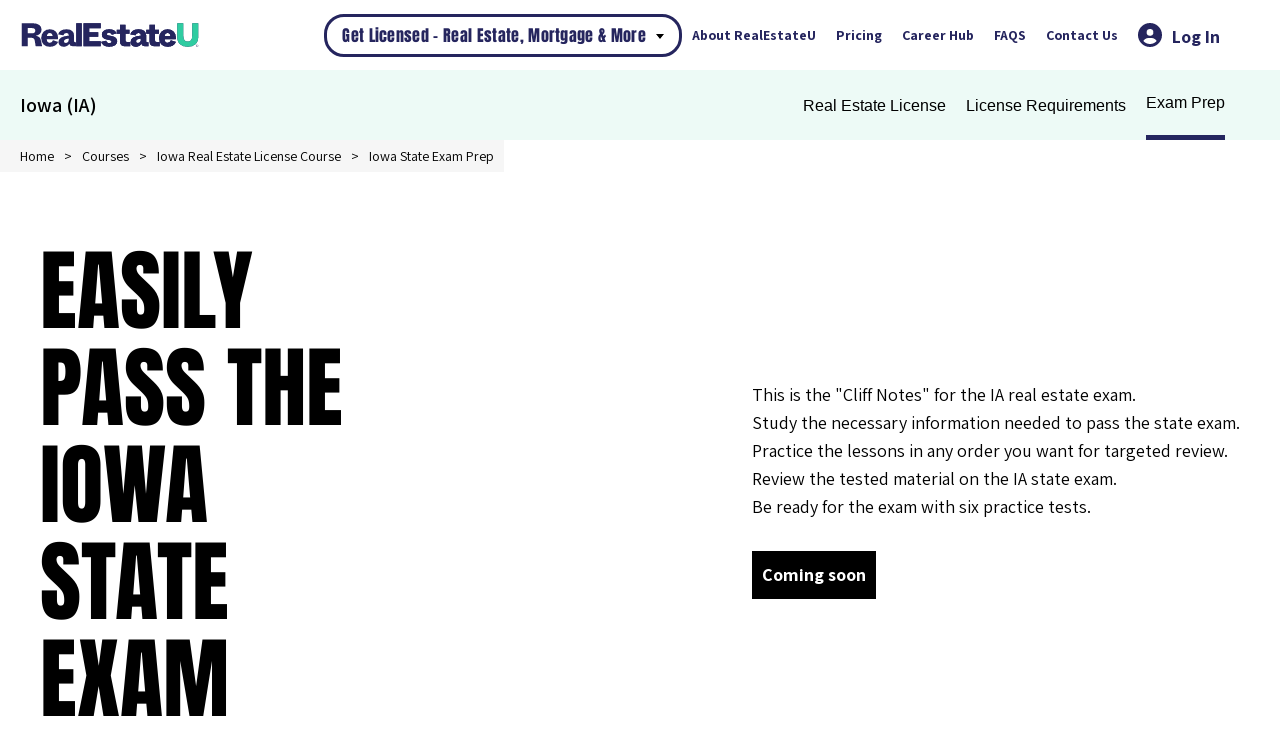

--- FILE ---
content_type: text/html
request_url: https://realestateu.com/iowa-state-exam-prep/
body_size: 34524
content:
<!DOCTYPE html> <html lang="en"> <head><script>(function(w,i,g){w[g]=w[g]||[];if(typeof w[g].push=='function')w[g].push(i)})
(window,'AW-867942102','google_tags_first_party');</script><script async src="/xisc/"></script>
			<script>
				window.dataLayer = window.dataLayer || [];
				function gtag(){dataLayer.push(arguments);}
				gtag('js', new Date());
				gtag('set', 'developer_id.dYzg1YT', true);
				gtag('config', 'AW-867942102');
			</script>
			 <title>Iowa Real Estate Exam Prep Course</title> <meta charset="UTF-8"> <meta name="author" content="Real Estate U"> <meta http-equiv="X-UA-Compatible" content="IE=edge"> <meta name="viewport" content="width=device-width, initial-scale=1.0"> <meta name="description" content="Cut your exam studying time by 90% & and easily pass the Iowa real estate state exam with RealEstateU's IA real estate classes. Our Iowa real estate exam prep is all you need!"> <link rel="canonical" href="https://realestateu.com/iowa-state-exam-prep/"> <link rel="icon" href="/favicon.svg"> <meta name="robots" content="index,follow"> <script type="application/ld+json"> { "@context": "https://schema.org", "@type": "BreadcrumbList", "itemListElement": [{"@type": "ListItem", "position": 1, "name": "Home", "item": "https://realestateu.com/"},{"@type": "ListItem", "position": 2, "name": "Courses", "item": "https://realestateu.com/real-estate-course-prices/"},{"@type": "ListItem", "position": 3, "name": "Iowa Real Estate License Course", "item": "https://realestateu.com/iowa-real-estate-license-course/"},{"@type": "ListItem", "position": 4, "name": "Iowa State Exam Prep", "item": "https://realestateu.com/iowa-state-exam-prep/"}]}</script> <style> /* --- SMALL HERO FIX (High Priority) --- *//* Placed at the top to ensure it loads before any errors *//* 1. Force the Container Height & Padding */body section#head.state-hero.smallhero{padding-top:60px !important; padding-bottom:60px !important; min-height:unset !important; height:auto !important; display:flex !important; flex-direction:column !important; justify-content:center !important}/* 2. Crush the H1 Font Size (Overrides Global 89px) */body section#head.state-hero.smallhero h1{font-size:32px !important; line-height:42px !important; margin-bottom:10px !important; padding-bottom:0 !important}/* 3. Resize Subtext */body section#head.state-hero.smallhero p:first-of-type{font-size:18px !important; line-height:24px !important; margin-bottom:20px !important; max-width:600px !important; display:block !important}/* 4. FIX THE GIANT STARS & LOGO *//* We target 'svg' broadly to stop the 'width:100%' global rule */body section#head.state-hero.smallhero svg,body section#head.state-hero.smallhero .hero_stars svg{width:100px !important; max-width:100px !important; height:auto !important}body section#head.state-hero.smallhero .bbb-img img{max-width:100px !important; margin:10px auto !important}/* 5. Ensure Desktop Screens don't revert padding */@media only screen and (min-width:600px){body section#head.state-hero.smallhero{padding-top:60px !important; padding-bottom:60px !important}}/* --- END SMALL HERO FIX --- *//* vietnamese */@font-face{font-family:'Anton';font-style:normal;font-weight:400;font-display:swap;src:url(https://fonts.gstatic.com/s/anton/v23/1Ptgg87LROyAm3K8-C8CSKlvPfE.woff2) format('woff2');unicode-range:U+0102-0103,U+0110-0111,U+0128-0129,U+0168-0169,U+01A0-01A1,U+01AF-01B0,U+0300-0301,U+0303-0304,U+0308-0309,U+0323,U+0329,U+1EA0-1EF9,U+20AB}/* latin-ext */@font-face{font-family:'Anton';font-style:normal;font-weight:400;font-display:swap;src:url(https://fonts.gstatic.com/s/anton/v23/1Ptgg87LROyAm3K9-C8CSKlvPfE.woff2) format('woff2');unicode-range:U+0100-02AF,U+0304,U+0308,U+0329,U+1E00-1E9F,U+1EF2-1EFF,U+2020,U+20A0-20AB,U+20AD-20CF,U+2113,U+2C60-2C7F,U+A720-A7FF}/* latin */@font-face{font-family:'Anton';font-style:normal;font-weight:400;font-display:swap;src:url(https://fonts.gstatic.com/s/anton/v23/1Ptgg87LROyAm3Kz-C8CSKlv.woff2) format('woff2');unicode-range:U+0000-00FF,U+0131,U+0152-0153,U+02BB-02BC,U+02C6,U+02DA,U+02DC,U+0304,U+0308,U+0329,U+2000-206F,U+2074,U+20AC,U+2122,U+2191,U+2193,U+2212,U+2215,U+FEFF,U+FFFD}/* hebrew */@font-face{font-family:'Assistant';font-style:normal;font-weight:200;font-display:swap;src:url(https://fonts.gstatic.com/s/assistant/v18/2sDcZGJYnIjSi6H75xkzamW5Kb8VZBHR.woff2) format('woff2');unicode-range:U+0590-05FF,U+200C-2010,U+20AA,U+25CC,U+FB1D-FB4F}/* latin-ext */@font-face{font-family:'Assistant';font-style:normal;font-weight:200;font-display:swap;src:url(https://fonts.gstatic.com/s/assistant/v18/2sDcZGJYnIjSi6H75xkzZmW5Kb8VZBHR.woff2) format('woff2');unicode-range:U+0100-02AF,U+0304,U+0308,U+0329,U+1E00-1E9F,U+1EF2-1EFF,U+2020,U+20A0-20AB,U+20AD-20CF,U+2113,U+2C60-2C7F,U+A720-A7FF}/* latin */@font-face{font-family:'Assistant';font-style:normal;font-weight:200;font-display:swap;src:url(https://fonts.gstatic.com/s/assistant/v18/2sDcZGJYnIjSi6H75xkzaGW5Kb8VZA.woff2) format('woff2');unicode-range:U+0000-00FF,U+0131,U+0152-0153,U+02BB-02BC,U+02C6,U+02DA,U+02DC,U+0304,U+0308,U+0329,U+2000-206F,U+2074,U+20AC,U+2122,U+2191,U+2193,U+2212,U+2215,U+FEFF,U+FFFD}/* hebrew */@font-face{font-family:'Assistant';font-style:normal;font-weight:300;font-display:swap;src:url(https://fonts.gstatic.com/s/assistant/v18/2sDcZGJYnIjSi6H75xkzamW5Kb8VZBHR.woff2) format('woff2');unicode-range:U+0590-05FF,U+200C-2010,U+20AA,U+25CC,U+FB1D-FB4F}/* latin-ext */@font-face{font-family:'Assistant';font-style:normal;font-weight:300;font-display:swap;src:url(https://fonts.gstatic.com/s/assistant/v18/2sDcZGJYnIjSi6H75xkzZmW5Kb8VZBHR.woff2) format('woff2');unicode-range:U+0100-02AF,U+0304,U+0308,U+0329,U+1E00-1E9F,U+1EF2-1EFF,U+2020,U+20A0-20AB,U+20AD-20CF,U+2113,U+2C60-2C7F,U+A720-A7FF}/* latin */@font-face{font-family:'Assistant';font-style:normal;font-weight:300;font-display:swap;src:url(https://fonts.gstatic.com/s/assistant/v18/2sDcZGJYnIjSi6H75xkzaGW5Kb8VZA.woff2) format('woff2');unicode-range:U+0000-00FF,U+0131,U+0152-0153,U+02BB-02BC,U+02C6,U+02DA,U+02DC,U+0304,U+0308,U+0329,U+2000-206F,U+2074,U+20AC,U+2122,U+2191,U+2193,U+2212,U+2215,U+FEFF,U+FFFD}/* hebrew */@font-face{font-family:'Assistant';font-style:normal;font-weight:400;font-display:swap;src:url(https://fonts.gstatic.com/s/assistant/v18/2sDcZGJYnIjSi6H75xkzamW5Kb8VZBHR.woff2) format('woff2');unicode-range:U+0590-05FF,U+200C-2010,U+20AA,U+25CC,U+FB1D-FB4F}/* latin-ext */@font-face{font-family:'Assistant';font-style:normal;font-weight:400;font-display:swap;src:url(https://fonts.gstatic.com/s/assistant/v18/2sDcZGJYnIjSi6H75xkzZmW5Kb8VZBHR.woff2) format('woff2');unicode-range:U+0100-02AF,U+0304,U+0308,U+0329,U+1E00-1E9F,U+1EF2-1EFF,U+2020,U+20A0-20AB,U+20AD-20CF,U+2113,U+2C60-2C7F,U+A720-A7FF}/* latin */@font-face{font-family:'Assistant';font-style:normal;font-weight:400;font-display:swap;src:url(https://fonts.gstatic.com/s/assistant/v18/2sDcZGJYnIjSi6H75xkzaGW5Kb8VZA.woff2) format('woff2');unicode-range:U+0000-00FF,U+0131,U+0152-0153,U+02BB-02BC,U+02C6,U+02DA,U+02DC,U+0304,U+0308,U+0329,U+2000-206F,U+2074,U+20AC,U+2122,U+2191,U+2193,U+2212,U+2215,U+FEFF,U+FFFD}/* hebrew */@font-face{font-family:'Assistant';font-style:normal;font-weight:500;font-display:swap;src:url(https://fonts.gstatic.com/s/assistant/v18/2sDcZGJYnIjSi6H75xkzamW5Kb8VZBHR.woff2) format('woff2');unicode-range:U+0590-05FF,U+200C-2010,U+20AA,U+25CC,U+FB1D-FB4F}/* latin-ext */@font-face{font-family:'Assistant';font-style:normal;font-weight:500;font-display:swap;src:url(https://fonts.gstatic.com/s/assistant/v18/2sDcZGJYnIjSi6H75xkzZmW5Kb8VZBHR.woff2) format('woff2');unicode-range:U+0100-02AF,U+0304,U+0308,U+0329,U+1E00-1E9F,U+1EF2-1EFF,U+2020,U+20A0-20AB,U+20AD-20CF,U+2113,U+2C60-2C7F,U+A720-A7FF}/* latin */@font-face{font-family:'Assistant';font-style:normal;font-weight:500;font-display:swap;src:url(https://fonts.gstatic.com/s/assistant/v18/2sDcZGJYnIjSi6H75xkzaGW5Kb8VZA.woff2) format('woff2');unicode-range:U+0000-00FF,U+0131,U+0152-0153,U+02BB-02BC,U+02C6,U+02DA,U+02DC,U+0304,U+0308,U+0329,U+2000-206F,U+2074,U+20AC,U+2122,U+2191,U+2193,U+2212,U+2215,U+FEFF,U+FFFD}/* hebrew */@font-face{font-family:'Assistant';font-style:normal;font-weight:600;font-display:swap;src:url(https://fonts.gstatic.com/s/assistant/v18/2sDcZGJYnIjSi6H75xkzamW5Kb8VZBHR.woff2) format('woff2');unicode-range:U+0590-05FF,U+200C-2010,U+20AA,U+25CC,U+FB1D-FB4F}/* latin-ext */@font-face{font-family:'Assistant';font-style:normal;font-weight:600;font-display:swap;src:url(https://fonts.gstatic.com/s/assistant/v18/2sDcZGJYnIjSi6H75xkzZmW5Kb8VZBHR.woff2) format('woff2');unicode-range:U+0100-02AF,U+0304,U+0308,U+0329,U+1E00-1E9F,U+1EF2-1EFF,U+2020,U+20A0-20AB,U+20AD-20CF,U+2113,U+2C60-2C7F,U+A720-A7FF}/* latin */@font-face{font-family:'Assistant';font-style:normal;font-weight:600;font-display:swap;src:url(https://fonts.gstatic.com/s/assistant/v18/2sDcZGJYnIjSi6H75xkzaGW5Kb8VZA.woff2) format('woff2');unicode-range:U+0000-00FF,U+0131,U+0152-0153,U+02BB-02BC,U+02C6,U+02DA,U+02DC,U+0304,U+0308,U+0329,U+2000-206F,U+2074,U+20AC,U+2122,U+2191,U+2193,U+2212,U+2215,U+FEFF,U+FFFD}/* hebrew */@font-face{font-family:'Assistant';font-style:normal;font-weight:700;font-display:swap;src:url(https://fonts.gstatic.com/s/assistant/v18/2sDcZGJYnIjSi6H75xkzamW5Kb8VZBHR.woff2) format('woff2');unicode-range:U+0590-05FF,U+200C-2010,U+20AA,U+25CC,U+FB1D-FB4F}/* latin-ext */@font-face{font-family:'Assistant';font-style:normal;font-weight:700;font-display:swap;src:url(https://fonts.gstatic.com/s/assistant/v18/2sDcZGJYnIjSi6H75xkzZmW5Kb8VZBHR.woff2) format('woff2');unicode-range:U+0100-02AF,U+0304,U+0308,U+0329,U+1E00-1E9F,U+1EF2-1EFF,U+2020,U+20A0-20AB,U+20AD-20CF,U+2113,U+2C60-2C7F,U+A720-A7FF}/* latin */@font-face{font-family:'Assistant';font-style:normal;font-weight:700;font-display:swap;src:url(https://fonts.gstatic.com/s/assistant/v18/2sDcZGJYnIjSi6H75xkzaGW5Kb8VZA.woff2) format('woff2');unicode-range:U+0000-00FF,U+0131,U+0152-0153,U+02BB-02BC,U+02C6,U+02DA,U+02DC,U+0304,U+0308,U+0329,U+2000-206F,U+2074,U+20AC,U+2122,U+2191,U+2193,U+2212,U+2215,U+FEFF,U+FFFD}/* hebrew */@font-face{font-family:'Assistant';font-style:normal;font-weight:800;font-display:swap;src:url(https://fonts.gstatic.com/s/assistant/v18/2sDcZGJYnIjSi6H75xkzamW5Kb8VZBHR.woff2) format('woff2');unicode-range:U+0590-05FF,U+200C-2010,U+20AA,U+25CC,U+FB1D-FB4F}/* latin-ext */@font-face{font-family:'Assistant';font-style:normal;font-weight:800;font-display:swap;src:url(https://fonts.gstatic.com/s/assistant/v18/2sDcZGJYnIjSi6H75xkzZmW5Kb8VZBHR.woff2) format('woff2');unicode-range:U+0100-02AF,U+0304,U+0308,U+0329,U+1E00-1E9F,U+1EF2-1EFF,U+2020,U+20A0-20AB,U+20AD-20CF,U+2113,U+2C60-2C7F,U+A720-A7FF}/* latin */@font-face{font-family:'Assistant';font-style:normal;font-weight:800;font-display:swap;src:url(https://fonts.gstatic.com/s/assistant/v18/2sDcZGJYnIjSi6H75xkzaGW5Kb8VZA.woff2) format('woff2');unicode-range:U+0000-00FF,U+0131,U+0152-0153,U+02BB-02BC,U+02C6,U+02DA,U+02DC,U+0304,U+0308,U+0329,U+2000-206F,U+2074,U+20AC,U+2122,U+2191,U+2193,U+2212,U+2215,U+FEFF,U+FFFD}/* vietnamese */@font-face{font-family:'VT323';font-style:normal;font-weight:400;font-display:swap;src:url(https://fonts.gstatic.com/s/vt323/v17/pxiKyp0ihIEF2isQFJXUdVNFKPY.woff2) format('woff2');unicode-range:U+0102-0103,U+0110-0111,U+0128-0129,U+0168-0169,U+01A0-01A1,U+01AF-01B0,U+0300-0301,U+0303-0304,U+0308-0309,U+0323,U+0329,U+1EA0-1EF9,U+20AB}/* latin-ext */@font-face{font-family:'VT323';font-style:normal;font-weight:400;font-display:swap;src:url(https://fonts.gstatic.com/s/vt323/v17/pxiKyp0ihIEF2isRFJXUdVNFKPY.woff2) format('woff2');unicode-range:U+0100-02AF,U+0304,U+0308,U+0329,U+1E00-1E9F,U+1EF2-1EFF,U+2020,U+20A0-20AB,U+20AD-20CF,U+2113,U+2C60-2C7F,U+A720-A7FF}/* latin */@font-face{font-family:'VT323';font-style:normal;font-weight:400;font-display:swap;src:url(https://fonts.gstatic.com/s/vt323/v17/pxiKyp0ihIEF2isfFJXUdVNF.woff2) format('woff2');unicode-range:U+0000-00FF,U+0131,U+0152-0153,U+02BB-02BC,U+02C6,U+02DA,U+02DC,U+0304,U+0308,U+0329,U+2000-206F,U+2074,U+20AC,U+2122,U+2191,U+2193,U+2212,U+2215,U+FEFF,U+FFFD}*,*::before,*::after{box-sizing:border-box;margin:0;padding:0}html{scroll-behavior:smooth}body{overflow-x:hidden; font-family:'Assistant',sans-serif}iframe,img,svg{max-width:100%; width:100%; height:auto}.html iframe{width:560px;height:315px;max-width:100%;/* Keeps it responsive on small screens */}s{font-size:16px}del{font-weight:600; font-size:20px}big{font-size:28px}h1,h2,h3,h4,h5,h6{color:#000; font-weight:normal; margin-bottom:10px}h1{font-size:42px; line-height:1.1}h2{font-size:24px; line-height:1.1}h3{font-size:20px; line-height:1.1}h4{line-height:1.1}h2,h3,h4{}.anton{font-family:'Anton',sans-serif; font-weight:normal}p{font-size:18px; color:#000; margin-bottom:10px}p:last-child,h1:last-child,h2:last-child,h3:last-child,h4:last-child,h5:last-child,h6:last-child{margin-bottom:0}ul,ol{padding-left:20px; margin-bottom:10px}li{margin:5px 0; font-size:18px}tt{margin-top:20px; background-color:#000; color:#fff; padding:10px; font-family:'Assistant',sans-serif; font-weight:bold; display:inline-block}del{color:#cf2a27}.btn{color:#000; border-radius:100px; font-size:18px; font-weight:600; text-align:center; padding:10px 50px}.btn.default{display:inline-block; background-color:#2FCCA1; color:#000; text-decoration:none; margin:10px auto}.btn:visited{color:#000}.btn.primary{display:inline-block; background-color:#25255e; color:#fff; text-decoration:none; margin:10px auto}.btn.text{background-color:white; height:auto; margin:0 auto; text-decoration:none; font-weight:500; padding:0}a,a:visited{text-decoration:none}h1:empty,h2:empty,h3:empty,h4:empty{display:none}@media screen and (min-width:600px){h1{font-size:64px}}@media screen and (min-width:900px){h1{font-size:89px}h2{font-size:36px}h3{font-size:28px}h4{font-size:24px}}section:target{scroll-margin-top:65px}.hidden{display:none !important}#thought_survey{width:400px; margin-top:5px; margin-left:auto; margin-right:auto}#tm_question{font-size:19px !important}#tm_thank{font-size:19px !important}.tm_response{padding-top:3px !important; padding-bottom:3px !important}#tm_submit{padding:7px !important}.footer__mlo ul.nav{display:flex; flex-direction:column; flex-wrap:wrap; height:500px}.footer__mlo ul.nav li{margin-right:20px}.get_your_license_aria{position:relative}.get_your_license_form{position:absolute; width:500px; background:#ffffff; padding:20px; border-radius:5px; box-shadow:0px 0px 4px rgba(0,0,0,0.2); top:calc(100% + 10px)}span.get_your_license_btn{background-color:#fff; display:flex; border:3px solid #25255e; border-radius:20px; cursor:pointer; color:#25255e; font-family:Anton; justify-content:center; letter-spacing:0.02em; outline:none; padding:6px 15px; transition:background-color 0.3s,color 0.3s; width:100%}span.get_your_license_btn::after{content:url('data:image/svg+xml;utf8,<svg xmlns="http://www.w3.org/2000/svg" width="8" height="8" viewBox="0 0 8 8"><path fill="black" d="M0,0 8,0 4,5 z"/></svg>'); padding-left:10px}.get_your_license_aria.active span.get_your_license_btn{background-color:#2FCCA1; border:3px solid #2FCCA1; color:#000}.get_your_license_aria .get_your_license_form{display:none}.get_your_license_aria.active .get_your_license_form{display:block}/* Basic styling on the State select dropdown */.selectContainer{position:relative;display:inline-block}.dropdown-toggle{background-color:#fff;border:none;cursor:pointer;width:100%;font-size:24px;color:#707070;font-family:'Assistant',sans-serif;text-align:left}.selectContainer > ul{display:none !important;position:absolute;background-color:#fff;border:1px solid #ccc;list-style:none;margin:0;padding:0;width:100%;max-height:400px;overflow:scroll;box-shadow:0 8px 16px rgba(0,0,0,0.1);z-index:1}.selectContainer > ul > li{margin:0;cursor:pointer}.selectContainer > ul > li:hover{background-color:#f1f1f1}.selectContainer > ul > li > a{display:block; width:100%; padding:10px; font-size:18px; color:#000}/* Show dropdown menu when toggled */.selectContainer.active > ul{display:block !important}button.dropdown-toggle::after{content:""; display:inline-block; width:25px; height:15px; background-image:url('data:image/svg+xml,<svg viewBox="0 0 436.65799 267.082" version="1.1" id="svg826" sodipodi:docname="image (2).svg" width="436.65799" height="267.082" inkscape:version="1.1.2 (b8e25be8,2022-02-05)" xmlns:inkscape="http://www.inkscape.org/namespaces/inkscape" xmlns:sodipodi="http://sodipodi.sourceforge.net/DTD/sodipodi-0.dtd" xmlns="http://www.w3.org/2000/svg" xmlns:svg="http://www.w3.org/2000/svg"><defs id="defs830" /><sodipodi:namedview id="namedview828" pagecolor="%23ffffff" bordercolor="%23000000" borderopacity="0.25" inkscape:pageshadow="2" inkscape:pageopacity="0.0" inkscape:pagecheckerboard="0" showgrid="false" inkscape:zoom="1.015625" inkscape:cx="115.69231" inkscape:cy="255.50769" inkscape:window-width="1920" inkscape:window-height="1027" inkscape:window-x="0" inkscape:window-y="25" inkscape:window-maximized="1" inkscape:current-layer="svg826" /><path d="M 198.79031,259.84525 6.8246704,63.152655 c -9.258343,-9.48628 -9.073578,-24.68115 0.412681,-33.9385 L 30.178278,6.824435 c 9.470078,-9.2425301 24.634177,-9.0761502 33.898982,0.3722 L 216.93911,163.08777 373.54538,10.959675 c 9.49181,-9.2202802 24.65547,-9.0178902 33.89801,0.45219 l 22.38972,22.94093 c 9.25834,9.48627 9.07358,24.68114 -0.41268,33.93849 L 232.72882,260.25694 c -9.48527,9.25835 -24.68015,9.07359 -33.93851,-0.41169 z" id="path824" /></svg>'); background-repeat:no-repeat; background-position:right 10px center; background-size:15px; vertical-align:middle; position:absolute; right:0}span.choose{font-family:'Assistant',sans-serif;display:inline-block;font-size:14px;font-weight:900;line-height:22px;color:#25255e;margin:15px auto 21px auto;text-align:center}.arrow{text-align:center}.arrow svg{margin:5px 0 0 5px;width:30px;height:30px}.find_your_courses .tabs{display:flex;flex-wrap:wrap;gap:10px}.find_your_courses .tab-button{background-color:#25255e;border:3px solid #25255e;color:#fff;padding:10px 0px;font-size:20px;flex-grow:1;letter-spacing:0.02em;font-family:Anton;cursor:pointer;border-radius:20px;outline:none;transition:background-color 0.3s,color 0.3s}.find_your_courses .tab-button:hover{background-color:#fff;color:#25255e}.find_your_courses .tabs .tab-button.active{background-color:#2fcca1;border:3px solid #2fcca1;color:#000}.find_your_courses .tabs .tab-button.active ~ button,.find_your_courses .tabs.inverted .tab-button:not(.active){background-color:#fff;border:3px solid #25255e;color:#25255e}.find_your_courses .stateTitle{display:none;margin-top:20px;font-family:Assistant;font-weight:bold}.get_your_license_aria .home_page,.hero .other_page{display:none !important}.find_your_courses .dropdown-content{display:none;margin-bottom:10px;width:100%}.find_your_courses .dropdown-content .custom-select{width:100%;padding:0;border:none;background-color:#fff;outline:none;cursor:pointer;font-size:24px;color:#707070;font-family:'Assistant',sans-serif}.custom-select{-webkit-appearance:none;-moz-appearance:none;appearance:none;background-image:url('data:image/svg+xml,<svg viewBox="0 0 436.65799 267.082" version="1.1" id="svg826" sodipodi:docname="image (2).svg" width="436.65799" height="267.082" inkscape:version="1.1.2 (b8e25be8,2022-02-05)" xmlns:inkscape="http://www.inkscape.org/namespaces/inkscape" xmlns:sodipodi="http://sodipodi.sourceforge.net/DTD/sodipodi-0.dtd" xmlns="http://www.w3.org/2000/svg" xmlns:svg="http://www.w3.org/2000/svg"><defs id="defs830" /><sodipodi:namedview id="namedview828" pagecolor="%23ffffff" bordercolor="%23000000" borderopacity="0.25" inkscape:pageshadow="2" inkscape:pageopacity="0.0" inkscape:pagecheckerboard="0" showgrid="false" inkscape:zoom="1.015625" inkscape:cx="115.69231" inkscape:cy="255.50769" inkscape:window-width="1920" inkscape:window-height="1027" inkscape:window-x="0" inkscape:window-y="25" inkscape:window-maximized="1" inkscape:current-layer="svg826" /><path d="M 198.79031,259.84525 6.8246704,63.152655 c -9.258343,-9.48628 -9.073578,-24.68115 0.412681,-33.9385 L 30.178278,6.824435 c 9.470078,-9.2425301 24.634177,-9.0761502 33.898982,0.3722 L 216.93911,163.08777 373.54538,10.959675 c 9.49181,-9.2202802 24.65547,-9.0178902 33.89801,0.45219 l 22.38972,22.94093 c 9.25834,9.48627 9.07358,24.68114 -0.41268,33.93849 L 232.72882,260.25694 c -9.48527,9.25835 -24.68015,9.07359 -33.93851,-0.41169 z" id="path824" /></svg>');background-repeat:no-repeat;background-position:right 10px center;background-size:15px}.getLicenseButton{display:none;align-self:center;width:100%;background-color:#25255e;color:#fff;border:3px solid #25255e;letter-spacing:0.02em;text-align:center;justify-content:center;margin:20px 0 0 0;padding:10px 20px;font-size:22px;font-family:Anton;cursor:pointer;border-radius:20px;outline:none;transition:background-color 0.3s,color 0.3s}button.rl_appraisalButton.tab-button{visibility:hidden}@media screen and (min-width:450px){span.choose{font-size:18px}.find_your_courses .tab-button{width:100%}}.get_your_license_aria{display:none}@media screen and (min-width:1200px){.get_your_license_aria{display:block}}@media screen and (min-width:500px){.find_your_courses .tab-button{width:calc(50% - 10px)}}@media screen and (min-width:750px){.find_your_courses .tab-button{width:calc(50% - 10px)}.find_your_courses .dropdown-content{margin:0 20px 0 0}.get_your_license_aria .find_your_courses .tab-button{width:calc(50% - 10px); font-size:18px; border-radius:100px}}.header-spacer{height:70px}.primaryNavbar{box-shadow:none !important}.state-navbar > .navHeading{margin-left:3%}.state-navbar{display:flex; margin:0 auto; position:sticky; top:-1px; background-color:#edfaf6; z-index:100; top:70px}.state-navbar ul{width:100%; margin:0; display:flex; list-style:none; flex-direction:column; padding:0}.state-navbar > ul > li:last-child{margin:0}.state-navbar .nav{display:flex; list-style:none; flex-direction:column; height:100%; max-height:0px; visibility:hidden; opacity:0; padding:0; transition:all 0.175s linear; margin-left:0; margin-right:15px}.state-navbar .nav.active{max-height:500px; opacity:1; visibility:visible; height:auto; background-color:#edfaf6}.state-navbar .nav li{border-bottom:1px solid #f6f6f6}.state-navbar .nav li a{display:block; padding:5px}.state-navbar .nav li:last-child{border-bottom:none}.state-navbar .nav li.active{border-bottom:5px solid #24265F}.state-navbar .nav li:first-of-type{flex-grow:1; color:#000; font-weight:600; font-size:20px; margin-left:20px; line-height:20px}.state-navbar .nav li:not(:first-of-type){margin:0 20px}.state-navbar .nav li:not(:first-of-type) a:link,.state-navbar .nav li:not(:first-of-type) a:visited{color:#000; font-weight:500; font-size:16px; line-height:25px; font-family:'Open Sans',sans-serif; text-decoration:none}.state-navbar-mobile{display:flex; align-items:center; padding:10px 0; cursor:pointer; font-weight:600; color:#000; width:100%; margin:0; height:50px}.state-navbar-menu-btn{flex-grow:1; padding-left:20px}.state-navbar-btn{display:none; padding:5px 10px; background-color:#24265F; border-radius:100px; text-align:center; white-space:nowrap}.state-navbar-btn:empty{display:none}.state-navbar-btn:link,.state-navbar-btn:visited{color:#fff; font-weight:500}.state-navbar-btn-mobile{display:block; margin-right:10px}.state-navbar-chev{display:inline-flex; vertical-align:middle}.state-navbar-chev > svg{width:20px; height:20px; margin-bottom:2px; transition:all 175ms linear}.state-navbar-chev-active > svg{transform:rotate(-180deg)}@media screen and (min-width:600px){.state-navbar ul{/* padding-left:20px;*/ /* margin:0 20px;*/}.state-navbar-btn:link, .state-navbar-btn:visited{font-weight:600}}@media screen and (min-width:78.0625em){.state-navbar{height:70px}.state-navbar ul{flex-direction:row; align-items:center; margin:0 20px}.state-navbar .nav{flex-direction:row; max-height:100%; visibility:visible; opacity:1}.state-navbar .nav li{border:none}.state-navbar .nav li a{padding:20px 0}.state-navbar .nav li:first-of-type{margin-left:0; margin-right:15px}.state-navbar .nav li:not(:first-of-type){margin:0 20px 0 0; white-space:nowrap}.state-navbar-btn{display:block; transition:all .175s linear}.state-navbar-mobile{display:none}.state-navbar-btn:link,.state-navbar-btn:visited{padding:10px 20px}}@media screen and (min-width:1450px){.state-navbar .nav li:not(:first-of-type){margin:0 20px}}header{position:absolute; top:0; width:100%}.primaryNavbar{position:fixed; display:flex; align-items:center; background-color:#25255e; width:100%; min-height:70px; z-index:1000; box-shadow:0 0 10px black}.primaryNavbar>a{display:flex; align-items:center; flex-grow:1; margin-left:20px; min-width:0}.primaryNavbar>a>svg,.primaryNavbar>a>img{min-width:180px; max-width:180px}.mobileLogo{min-width:180px; max-width:180px; align-self:flex-start; margin:20px 0 0 20px}.primaryNavbar>nav{display:flex; margin-right:20px; height:100vh; position:fixed; top:0; left:0; z-index:750; opacity:0; visibility:hidden; width:0; transition:all 0.8s cubic-bezier(0.68,-0.55,0.265,1.55); flex-direction:column; align-items:flex-start}a.userIcon{display:flex; margin:0px 40px 0px 10px}a.userIcon span{width:48px; height:24px; font-family:Assistant; font-size:18px; color:#25255e; text-decoration:none solid rgb(47,204,161); font-weight:700}.userIcon > svg{display:block; width:24px; height:24px; fill:#25255e; margin-right:10px}@media screen and (min-width:1200px){.mobileLogo{display:none}.primaryNavbar>nav{position:initial; opacity:1; visibility:visible; width:auto; flex-direction:row; align-items:center; height:70px}.primaryNavbar>nav .nav{display:flex; align-items:center; padding:0}.primaryNavbar>nav .nav > li{flex-direction:row; margin:0 10px; height:100%; align-items:center}}.primaryNavbar__checkbox{display:none}.primaryNavbar__button{background-color:#25255e; height:40px; width:40px; text-align:center; cursor:pointer; z-index:1000; margin-right:20px; flex-shrink:0}@media screen and (min-width:1200px){.primaryNavbar__button{display:none}}.primaryNavbar__checkbox:checked~nav{opacity:1; visibility:visible; width:100%}.primaryNavbar__checkbox:checked + .primaryNavbar__logoWrapper{position:absolute; z-index:99999}.primaryNavbar__icon{position:relative; margin-top:20px}.primaryNavbar__icon,.primaryNavbar__icon::before,.primaryNavbar__icon::after{width:30px; height:3px; background-color:#fff; display:inline-block}.primaryNavbar__icon::before,.primaryNavbar__icon::after{content:''; position:absolute; left:0; transition:all 0.5s}.primaryNavbar__icon::before{top:-8px}.primaryNavbar__icon::after{top:8px}.primaryNavbar__button:hover .primaryNavbar__icon::before{top:-10px}.primaryNavbar__button:hover .primaryNavbar__icon::after{top:10px}.primaryNavbar__checkbox:checked+.primaryNavbar__button .primaryNavbar__icon{background-color:transparent}.primaryNavbar__checkbox:checked+.primaryNavbar__button .primaryNavbar__icon::before{top:0; transform:rotate(135deg)}.primaryNavbar__checkbox:checked+.primaryNavbar__button .primaryNavbar__icon::after{top:0; transform:rotate(-135deg)}.primaryNavbar__checkbox:checked+.primaryNavbar__button{position:fixed;right:0}::-webkit-scrollbar{padding:1px; width:5px; background:none; scroll-behavior:smooth}::-webkit-scrollbar-thumb{background:#2FCCA1; -webkit-border-radius:1ex}.primaryNavbar{background:linear-gradient(180deg,rgba(255,255,255,1),rgba(255,255,255,0)); box-shadow:none}.primaryNavbar>a>svg path:not(#path838){fill:#25255e !important}.primaryNavbar__button{background-color:transparent}.mlo-cta-mobile{width:100%; padding:20px; display:flex; flex-direction:column; align-items:center}.tabs-mobile{text-align:center; position:relative; display:inline-block; background-color:#2fcca1; color:#000; padding:5px 20px; font-size:16px; border:none; border-radius:100px; cursor:pointer; font-family:'Assistant',sans-serif; width:100%; font-weight:bold}.tabs-mobile::after{content:url('data:image/svg+xml;utf8,<svg xmlns="http://www.w3.org/2000/svg" width="8" height="8" viewBox="0 0 8 8"><path fill="black" d="M0,0 8,0 4,5 z"/></svg>'); float:right}.tabs-mobile .tab-button-mobile{display:none; background-color:#fff; color:#000; text-align:left; border:none; width:100%; padding:20px; left:0; font-size:16px; font-family:'Assistant',sans-serif; box-shadow:0px 4px 4px rgba(0,0,0,0.2)}.tabs-mobile::before{content:attr(data-content); display:inline-block}.tabs-mobile.active .tab-button-mobile{display:block; position:absolute}.tabs-mobile.active .tab-button-mobile:first-of-type{top:32px}.tabs-mobile.active .tab-button-mobile:last-of-type{top:90px}.tabs-mobile .tab-button-mobile:hover{background-color:#f2f2f2}.dropdown-content-mobile,.get-license-button-mobile{display:none}.dropdown-content-mobile{width:100%}.dropdown-toggle-mobile.active + ul{padding-bottom:20px !important}.custom-select-mobile{width:100%; min-width:100%; border:3px solid #2fcca1; background-color:#fff; border-radius:100px; font-size:16px; text-align:center; font-family:'Assistant'; font-weight:bold; padding:5px 20px; margin-top:10px; -webkit-appearance:none; -moz-appearance:none; appearance:none; background-image:url('data:image/svg+xml;utf8,<svg xmlns="http://www.w3.org/2000/svg" width="8" height="8" viewBox="0 0 8 8"><path fill="black" d="M0,0 8,0 4,5 z"/></svg>'); background-repeat:no-repeat; background-position:right 17px center; background-size:8px 8px}.get-license-button-mobile{border:3px solid #25255e; padding:5px 20px; background-color:#25255e; color:#fff; font-weight:bold; font-size:16px; font-family:'Assistant',sans-serif; margin-top:10px; border-radius:20px; width:fit-content; cursor:pointer}.primaryNavbar>nav{background-color:#fff; align-items:center}.primaryNavbar>nav .nav{text-align:center; list-style:none; padding:0; margin:0}.primaryNavbar>nav .nav > li{margin:0}.primaryNavbar>nav .nav > li > a{display:block; color:#25255e; font-size:16px; font-weight:bold; padding:10px; display:inline-flex; align-items:center}.primaryNavbar__icon,.primaryNavbar__icon::before,.primaryNavbar__icon::after{background-color:#25265f}.newVerticals .navHeading{color:#000; display:flex; align-items:center; cursor:pointer; font-weight:300}.newVerticals .navHeading.active{font-weight:500}@media (max-width:400px){.primaryNavbar{max-width:100vw}.primaryNavbar__checkbox:checked+.primaryNavbar__button{position:static}.primaryNavbar>nav{max-width:100vw}}@media screen and (min-width:1200px){.primaryNavbar>nav{background-color:transparent}.primaryNavbar>nav .nav{text-align:left}.newVerticals .navIcon svg{display:block}.mlo-cta-mobile{display:none}.primaryNavbar>nav .nav > li > span{background-color:#fff; border:3px solid #25255e; color:#25255e; white-space:nowrap; padding:6px 0; font-size:16px; justify-content:center; letter-spacing:0.02em; font-family:Anton; cursor:pointer; border-radius:20px; outline:none; transition:background-color 0.3s,color 0.3s; width:225px}.primaryNavbar>nav .nav > li > span.active{background-color:#2FCCA1; border:3px solid #2FCCA1; color:#000}.primaryNavbar>nav .nav > li > span.active + div{display:block}.primaryNavbar>nav .nav ul{padding:0; margin:0; list-style:none}.primaryNavbar>nav .nav > li > a{font-size:14px}.primaryNavbar>nav .nav > li > div > ul > li{margin:0}.primaryNavbar>nav .nav > li > div > ul > li > span{padding:10px}.primaryNavbar>nav .nav > li > div{display:none; position:absolute; margin-top:15px; background-color:#fff; width:100%; height:270px; box-shadow:0px 0px 5px rgba(0,0,0,0.2); border-radius:5px}.primaryNavbar>nav .nav > li > div > ul{overflow-y:scroll; height:270px}.primaryNavbar>nav .nav > li > div > ul > li > ul{display:none; position:absolute; margin-top:15px; background-color:#edfaf6; width:100%; height:270px; top:0; left:100%; margin:0; box-shadow:0px 0px 5px rgba(0,0,0,0.2); border-radius:5px}.primaryNavbar > nav > ul.nav > li > div > ul > li.active > span{font-weight:bold}.primaryNavbar > nav > ul.nav > li > div > ul > li.active > span::after{content:''; position:relative; margin-left:30px; border-top:7px solid transparent; border-bottom:7px solid transparent; border-left:7px solid #000}.primaryNavbar > nav > ul.nav > li > div > ul > li > span > span{width:100%}.primaryNavbar > nav > ul.nav > li > div > ul > li:hover{background-color:#edfaf6}.primaryNavbar > nav > ul.nav > li > div > ul > li.active > ul{display:block; border-radius:0 5px 5px 0}.primaryNavbar > nav > ul.nav > li > div > ul > li > ul > li{margin:0}.primaryNavbar > nav > ul.nav > li > div > ul > li > ul > li > a{display:block; color:#000; padding:10px; white-space:nowrap}.primaryNavbar > nav > ul.nav > li > div > ul > li > ul > li > a:hover{font-weight:bold}.primaryNavbar > nav > ul.nav > li > a{padding:10px}}@media screen and (min-width:1350px){.primaryNavbar>nav .nav > li > a{padding:10px}.primaryNavbar>nav .nav > li > span{font-size:18px; width:235px}.primaryNavbar>nav .nav > li > a{font-size:16px}}@media screen and (max-width:400px){.tabs-mobile{padding:5px 15px; font-size:15px}}.footer{background-color:#25255e; display:flex; justify-content:space-around; flex-wrap:wrap; flex-direction:column; padding:50px 20px; padding-bottom:0; gap:20px}#footer-email{display:flex; flex-direction:row; align-items:center; margin-top:20px}#footer-email > svg{width:20px; height:auto; margin-right:10px}#footer-email > p{color:#2FCCA1; text-transform:uppercase; text-decoration:none}.footer .nav > li{margin-bottom:8px}.footer > div:first-of-type{max-width:300px}.footer > div:first-of-type > a{display:block}.footer > div:first-of-type > p{color:#fff; margin-top:20px}.footer a,.footer a:link,.footer a:visited{max-width:350px; align-self:center; margin-bottom:20px; color:#fff; text-decoration:none}.footer a>svg,.footer a:link>svg,.footer a:visited>svg{height:auto; max-width:100%}.footer a svg path{fill:#000}.footer__blog,.footer__links,.footer__courses,.footer__mlo{display:flex; flex-direction:column; margin-bottom:20px}.footer__blog__heading,.footer__links__heading,.footer__courses__heading{font-size:16px; line-height:23px; margin-bottom:8px; color:#2FCCA1; font-weight:600; list-style:none}.footer__blog ul,.footer__links ul,.footer__courses ul,.footer__mlo ul{list-style:none; padding-left:0}.footer__blog ul li .navHeading span:first-of-type,.footer__links ul li .navHeading span:first-of-type,.footer__courses ul li .navHeading span:first-of-type,.footer__mlo ul li .navHeading span:first-of-type{font-size:16px; line-height:23px; margin-bottom:8px; color:#2FCCA1; font-weight:600}.footer__blog ul li span.navSpacer,.footer__links ul li span.navSpacer,.footer__courses ul li span.navSpacer,.footer__mlo ul li span.navSpacer{display:block; height:20px}.footer__blog ul li a,.footer__blog ul li a:link,.footer__blog ul li a:visited,.footer__links ul li a,.footer__links ul li a:link,.footer__links ul li a:visited,.footer__courses ul li a,.footer__courses ul li a:link,.footer__courses ul li a:visited,.footer__mlo ul li a,.footer__mlo ul li a:link,.footer__mlo ul li a:visited{font-size:14px; color:#fff; text-decoration:none}@media screen and (max-width:600px){.footer__blog ul li a,.footer__blog ul li a:link,.footer__blog ul li a:visited,.footer__links ul li a,.footer__links ul li a:link,.footer__links ul li a:visited,.footer__courses ul li a,.footer__courses ul li a:link,.footer__courses ul li a:visited,.footer__mlo ul li a,.footer__mlo ul li a:link,.footer__mlo ul li a:visited{font-size:14px; line-height:48px; color:#fff; text-decoration:none; display:block; margin-bottom:0}}.nav > li{font-size:14px}.footerLinks{background:#25255e; color:#fff; padding-bottom:20px; display:flex}.footerLinks > ul{list-style:none; display:flex; flex-direction:column; padding-left:20px}.footerLinks > ul > li{font-size:14px}.footerLinks > ul > li > a{color:#fff; text-decoration:none}@media screen and (max-width:600px){.footerLinks > ul > li > a{display:block; line-height:48px; margin-bottom:8px}}.subFooter{display:flex; justify-content:space-between; align-items:center; background-color:#25255e; border-top:1px solid rgb(255,255,255); padding:10px 20px}.subFooter__copyright{color:#fff; font-size:14px}.subFooter__smiList{display:flex; list-style:none}.subFooter__smiItem{margin:0 5px}.subFooter__smiItem svg{width:30px; height:30px; fill:#fff}.footer__courses ul{-moz-columns:2; columns:2}@media screen and (min-width:900px){.footer{flex-direction:row; padding:50px 0; padding-bottom:0}.footer__logo{align-self:flex-start; margin:0}.footer__courses{margin:0}.footer__courses ul{-moz-columns:3; columns:3}.footer__blog{margin:0}.footerLinks{padding-bottom:0}.footerLinks > ul{flex-direction:row; padding:20px}.footerLinks > ul > li{margin-right:20px}}@media screen and (max-width:1000px){.subFooter{display:flex}}.footer{padding:50px 20px 50px 20px; background-position:right; background-image:url(https://d27c6j8064skg9.cloudfront.net/ConversionRateExpert/Real+Estate+U/09/Vector_img.svg); background-size:contain; background-repeat:no-repeat}.footerLinks{border-top:1.5px solid #6f6f6f}.footerLinks > ul{margin:0 auto}.subFooter{border-top:none;flex-direction:column}.subFooter__smiList{margin:0;padding:0}.subFooter__smiItem svg{fill:#30D99D}.footer__mlo ul.nav{display:flex; flex-direction:column; flex-wrap:wrap; height:fit-content}.footer__mlo ul.nav li{margin-right:20px}@media screen and (min-width:600px){.footer__mlo ul.nav{height:540px}}@media screen and (min-width:1000px){.footer__courses{padding-left:30px; border-left:1.5px solid #6f6f6f}.footer__blog, .footer__links, .footer__mlo{padding-left:30px; border-left:1.5px solid #6f6f6f; height:100%}.footer__mlo ul.nav{height:610px}}@media screen and (min-width:1200px){.footer__blog,.footer__links,.footer__courses,.footer__mlo{margin-bottom:0}}.breadcrumbBanner{display:none}@media only screen and (min-width:900px){.breadcrumbBanner{display:flex; background-color:rgba(225,225,225,0.3); width:fit-content}.breadcrumbs{display:flex; list-style:none; margin-bottom:0}.breadcrumbs > li{margin-right:10px}.breadcrumbs > li > a,.breadcrumbs > li > a:link,.breadcrumbs > li > a:visited{color:#000; text-decoration:none; display:flex; align-items:center; font-size:14px}.breadcrumbs > li:not(:last-of-type) > a::after{content:'>'; margin-left:10px}}@import url("https://fonts.googleapis.com/css2?family=Anton&family=Assistant:wght@200;300;400;500;600;700;800&family=VT323&display=swap");/* 1BX v1.0.1 (https://1bx.uk) - Copyright 2018 Unumbox Ltd. */ body .cf:after,body .cf:before,body .rf:after,body .rf:before,body .rr:after,body .rr:before,body .rw:after,body .rw:before{display:block;content:" "}*,:after,:before{-webkit-box-sizing:border-box;-moz-box-sizing:border-box;box-sizing:border-box;margin:0;padding:0}.b{font-weight:700}.i{font-style:italic}.u{text-decoration:underline}.s{font-size:80%}.tl{text-transform:lowercase}.tu{text-transform:uppercase}.tc{text-transform:capitalize}.bd,.bp,figure,hr,pre,table{margin-bottom:20px;word-wrap:break-word}body{width:auto;margin:0;padding:0}.rf,.rw{margin-right:auto;margin-left:auto;padding-left:20px;padding-right:20px}.rr{margin-left:-20px;margin-right:-20px}[class^=rc]{position:relative;min-height:1px;padding-left:20px;padding-right:20px;float:left}.rcx12{width:100%}.rcx11{width:91.66666667%}.rcx10{width:83.33333333%}.rcx9{width:75%}.rcx8{width:66.66666667%}.rcx7{width:58.33333333%}.rcx6{width:50%}.rcx5{width:41.66666667%}.rcx4{width:33.33333333%}.rcx3{width:25%}.rcx2{width:16.66666667%}.rcx1{width:8.33333333%}.rox11{margin-left:91.66666667%}.rox10{margin-left:83.33333333%}.rox9{margin-left:75%}.rox8{margin-left:66.66666667%}.rox7{margin-left:58.33333333%}.rox6{margin-left:50%}.rox5{margin-left:41.66666667%}.rox4{margin-left:33.33333333%}.rox3{margin-left:25%}.rox2{margin-left:16.66666667%}.rox1{margin-left:8.33333333%}.rox0{margin-left:0}.rtxl{text-align:left}.rtxr{text-align:right}.rtxc{text-align:center}.rtxj{text-align:justify}.rpxn{padding-top:0;padding-bottom:0}.rpxs{padding-top:20px;padding-bottom:20px}.rpxm{padding-top:40px;padding-bottom:40px}.rpxl{padding-top:60px;padding-bottom:60px}.rmxn{margin-bottom:0}.rmxs{margin-bottom:20px}.rmxm{margin-bottom:40px}.rmxl{margin-bottom:60px}.cf:after,.cf:before,.rf:after,.rf:before,.rr:after,.rr:before,.rw:after,.rw:before{content:" ";display:table}.cf:after,.rf:after,.rr:after,.rw:after{clear:both}@media (max-width:599px){.hx{display:none}}@media (min-width:600px) and (max-width:898px){.hs{display:none}}@media all and (min-width:600px){.rw{width:560px}.rcs12{width:100%}.rcs11{width:91.66666667%}.rcs10{width:83.33333333%}.rcs9{width:75%}.rcs8{width:66.66666667%}.rcs7{width:58.33333333%}.rcs6{width:50%}.rcs5{width:41.66666667%}.rcs4{width:33.33333333%}.rcs3{width:25%}.rcs2{width:16.66666667%}.rcs1{width:8.33333333%}.ros11{margin-left:91.66666667%}.ros10{margin-left:83.33333333%}.ros9{margin-left:75%}.ros8{margin-left:66.66666667%}.ros7{margin-left:58.33333333%}.ros6{margin-left:50%}.ros5{margin-left:41.66666667%}.ros4{margin-left:33.33333333%}.ros3{margin-left:25%}.ros2{margin-left:16.66666667%}.ros1{margin-left:8.33333333%}.ros0{margin-left:0}.rtsl{text-align:left}.rtsr{text-align:right}.rtsc{text-align:center}.rtsj{text-align:justify}.rpsn{padding-top:0;padding-bottom:0}.rpss{padding-top:20px;padding-bottom:20px}.rpsm{padding-top:40px;padding-bottom:40px}.rpsl{padding-top:60px;padding-bottom:60px}.rmsn{margin-bottom:0}.rmss{margin-bottom:20px}.rmsm{margin-bottom:40px}.rmsl{margin-bottom:60px}}@media (min-width:900px) and (max-width:1199px){.hm{display:none}}@media all and (min-width:900px){.rw{width:860px}.rcm12{width:100%}.rcm11{width:91.66666667%}.rcm10{width:83.33333333%}.rcm9{width:75%}.rcm8{width:66.66666667%}.rcm7{width:58.33333333%}.rcm6{width:50%}.rcm5{width:41.66666667%}.rcm4{width:33.33333333%}.rcm3{width:25%}.rcm2{width:16.66666667%}.rcm1{width:8.33333333%}.rom11{margin-left:91.66666667%}.rom10{margin-left:83.33333333%}.rom9{margin-left:75%}.rom8{margin-left:66.66666667%}.rom7{margin-left:58.33333333%}.rom6{margin-left:50%}.rom5{margin-left:41.66666667%}.rom4{margin-left:33.33333333%}.rom3{margin-left:25%}.rom2{margin-left:16.66666667%}.rom1{margin-left:8.33333333%}.rom0{margin-left:0}.rtml{text-align:left}.rtmr{text-align:right}.rtmc{text-align:center}.rtmj{text-align:justify}.rpmn{padding-top:0;padding-bottom:0}.rpms{padding-top:20px;padding-bottom:20px}.rpmm{padding-top:40px;padding-bottom:40px}.rpml{padding-top:60px;padding-bottom:60px}.rmmn{margin-bottom:0}.rmms{margin-bottom:20px}.rmmm{margin-bottom:40px}.rmml{margin-bottom:60px}}@media all and (min-width:1200px){.hl{display:none}.rw{width:1160px}.rcl12{width:100%}.rcl11{width:91.66666667%}.rcl10{width:83.33333333%}.rcl9{width:75%}.rcl8{width:66.66666667%}.rcl7{width:58.33333333%}.rcl6{width:50%}.rcl5{width:41.66666667%}.rcl4{width:33.33333333%}.rcl3{width:25%}.rcl2{width:16.66666667%}.rcl1{width:8.33333333%}.rol11{margin-left:91.66666667%}.rol10{margin-left:83.33333333%}.rol9{margin-left:75%}.rol8{margin-left:66.66666667%}.rol7{margin-left:58.33333333%}.rol6{margin-left:50%}.rol5{margin-left:41.66666667%}.rol4{margin-left:33.33333333%}.rol3{margin-left:25%}.rol2{margin-left:16.66666667%}.rol1{margin-left:8.33333333%}.rol0{margin-left:0}.rtll{text-align:left}.rtlr{text-align:right}.rtlc{text-align:center}.rtlj{text-align:justify}.rpln{padding-top:0;padding-bottom:0}.rpls{padding-top:20px;padding-bottom:20px}.rplm{padding-top:40px;padding-bottom:40px}.rpll{padding-top:60px;padding-bottom:60px}.rmln{margin-bottom:0}.rmls{margin-bottom:20px}.rmlm{margin-bottom:40px}.rmll{margin-bottom:60px}}body{font-family:'Assistant',sans-serif;line-height:1.6}.l0{line-height:0}h1 br,h2 br,h3 br,.xir br{display:none}@media only screen and (min-width:600px){h1 br,h2 br,h3 br{display:inline-block}}h1,h2,h3,h4{margin-bottom:20px}h1 br,h2 br,h3 br,.xir br{display:none}a.btn.text{border:2px solid #24265F; color:#24265F; display:inline-block; text-decoration:none; margin:10px auto; border-radius:100px; font-size:18px; font-weight:600; text-align:center; padding:10px 50px}a.btn.text:hover{background-color:#24265F; color:#fff; transition:0.2s}@media only screen and (min-width:600px){h1 br,h2 br,h3 br{display:inline-block}h1{font-size:2rem; line-height:1.5}}@media only screen and (min-width:900px){h1{font-size:2.5rem}}@media only screen and (min-width:1200px){.xir br{display:inline-block}}.marker{color:#275bff}.xtextw{color:#fff}.xtextb{color:#000}.xpanel{padding:20px;background:#fcfcfc;width:100%;border:1px solid #dddddd}.xpanel p{line-height:2.2em}.xpanel a.bp.bfr,.xpanel a.bp.bfl{display:block}@media only screen and (min-width:600px){.xpanel p{display:inline}}.tv{color:#2FCCA1}.tv p:first-child{font-size:60px; font-weight:700; line-height:60px; margin:0}.tv p:last-child{font-weight:600; font-size:36px; line-height:normal; margin:0}.ve p{text-align:center; margin-top:20px}.vr{overflow:hidden; padding-bottom:56.25%; position:relative; height:0}.vr iframe{left:0; top:0; height:100%; width:100%; position:absolute}.ri{width:100%;height:auto}.rii{max-width:100%;height:auto}.bgwhite{background-color:#fff}.bggrey{background-color:#fafafa}.bggreen{background-color:#f0fcf2}.bgpastel1{background-color:#6069aa; color:#fff}.bgpastel2{background-color:#7ca6d8; color:#fff}.bgpastel3{background-color:#d16e6a; color:#fff}.bgpastel4{background-color:#b2a7d1; color:#fff}.snorm{margin:0 !important;padding:20px 0;position:relative}.shero{padding:100px 0;position:relative}.sblank{padding:0}@media only screen and (min-width:600px){.shero{padding:150px 0 120px}}.xcs .xc1{font-size:0}.xcs .xc2{padding:20px}.xcs .xc3{padding:20px;background-color:#f6f7f6}.xcs img{width:100%;height:auto}.xcs{width:100%}.xcs > div{box-shadow:1px 4px 10px #ece9e9}@media only screen and (max-width:900px){.xcs{padding:15px}}@media only screen and (min-width:900px){.xcs{margin-top:30px}.xcs > div{display:inline-grid;grid-template-areas:"xc1 xc2" "xc1 xc3";grid-template-rows:50% 50%;grid-template-columns:50% 50%}.xcs .xc1{grid-area:xc1}.xcs .xc2{grid-area:xc2}.xcs .xc3{grid-area:xc3}}@media only screen and (min-width:1200px){.xcr{max-width:75%;margin:0 auto;width:75%;position:relative;display:block}}.xcs .xc3 p{margin-bottom:0}.xcs .xc2 p:first-child{color:#b1adad;font-size:16px;margin-bottom:5px;font-weight:600}.xcs .xc2 p:last-child{margin-bottom:0}.xcs .xc2 h2{font-size:22px;font-weight:600;letter-spacing:0.2px;line-height:1.25;margin-bottom:20px}.xcr .swiper-pagination{position:relative}.xcr .swiper-container-horizontal>.swiper-pagination-bullets,.xcr .swiper-pagination-custom,.xcr .swiper-pagination-fraction{bottom:auto}.xcr .swiper-button-next{right:-20px;color:#989494}.xcr .swiper-button-prev{left:-20px;color:#989494}.xcr .swiper-pagination-bullet-active{color:#989494;background:#989494}.xcr .swiper-pagination-bullet{width:16px;height:16px}.xcr .swiper-button-next,.xcr .swiper-button-prev{top:70%}.xcr .swiper-button-next.swiper-button-disabled,.xcr .swiper-button-prev.swiper-button-disabled{opacity:1}@media only screen and (max-width:600px){.xcr .swiper-button-next:after,.xcr .swiper-button-prev:after{font-size:24px}.xcr{padding:0}.xcr .swiper-button-next{right:0;outline:none}.xcr .swiper-button-prev{left:0;outline:none}}.xir{text-align:center;margin-bottom:30px}/*.xii{background-color:#ebebeb;position:relative;width:100px;height:100px;border-radius:50%;display:inline-block}*/.xii{background-color:#2FCCA1;position:relative;width:100px;height:100px;border-radius:50%;display:inline-block}.xii > div{font-size:0;display:inline-block;position:absolute;top:50%;left:50%;transform:translate(-50%,-50%)}.xii > div svg path{fill:#25255e !important}@media only screen and (min-width:700px){.xir{display:flex;justify-content:space-between}.xic{max-width:25%}}.s0{height:0}.s10{height:10px}.s15{height:15px}.s20{height:20px}.s25{height:25px}.s30{height:30px}.s40{height:40px}.s50{height:50px}.s100{height:100px}@media only screen and (max-width:600px){.xtable{overflow-x:auto;width:100%}}table{box-shadow:1px 4px 12px #ece9e9; border:1px solid #ccc; width:100%; margin:0; padding:0; border-collapse:collapse; border-spacing:0}table tr > td:first-child{width:250px;font-weight:bold}@media only screen and (max-width:600px){table tr > td:first-child{font-size:14px;width:120px;position:absolute;left:20px;background-color:#f1f1f1;height:72px;border:1px solid #ddd}table td{height:72px}table tr:first-child > td{height:162px}table tr > td:nth-of-type(2){padding-left:120px}}table th,table td{padding:10px; border:1px solid #ddd; text-align:center}table tr:first-child td{border-bottom:1px solid #4e6a53}table th{text-transform:uppercase; font-size:14px; letter-spacing:1px}.xtw .swiper-container-horizontal>.swiper-pagination-bullets,.xcr .swiper-pagination-custom,.xcr .swiper-pagination-fraction{bottom:-20px;position:relative}.xtw .swiper-button-next.swiper-button-disabled,.xtw .swiper-button-prev.swiper-button-disabled{opacity:1}.xtw .swiper-button-next{right:-20px;color:#989494}.xtw .swiper-button-prev{left:-20px;color:#989494}.xtw .swiper-pagination-bullet-active{color:#989494;background:#989494}.xtw .swiper-pagination-bullet{width:16px;height:16px}@media only screen and (max-width:600px){.xtw .swiper-button-next:after,.xtw .swiper-button-prev:after{font-size:24px}.xtw{padding:0 20px}.xtw .swiper-button-next{right:0;outline:none}.xtw .swiper-button-prev{left:0;outline:none}}.xtw{position:relative}.xtb{font-size:0}.xtb{margin-bottom:40px}.xtb > div{box-shadow:1px 4px 10px #ece9e9}@media only screen and (max-width:900px){.xtb{padding:15px}}@media only screen and (max-width:600px){.xtbhl{height:70px}}.xtbhli{display:inline-block; float:left; background-color:#ebebeb; position:relative; width:50px; height:50px; border-radius:50%; display:inline-block; text-align:center; line-height:50px; font-size:25px; font-weight:300; margin:10px}.xtbhld{padding:8px 10px; width:100%}.xtbh .name{display:block; font-size:18px; margin:0px; margin-bottom:5px; line-height:20px}.xtbh .business{display:block; font-size:14px; line-height:11px}@media only screen and (min-width:600px){.xtbhl{float:left}.xtbhld{padding:5px 10px; float:left; width:100%}}@media only screen and (max-width:600px){.xtbhr .stars{margin-left:40px;padding:10px 0}}.xtbhr .stars svg{margin:2px 2px 5px}.xtbh .date{font-size:12px}.xtbf{background-color:#f6f7f6; padding:15px}.xtbf p{font-size:16px; margin-bottom:20px}.xtbf p:last-child{margin-bottom:0}@media only screen and (min-width:600px){.xtbhr .stars{padding:0}.xtbf{padding:15px 15px 15px 70px}.xtbh{height:70px}.xtbh.xh{height:95px}.xtbhr{float:right; padding:15px}.xtbh .date{text-align:right}.xtbhld{padding:15px 0; width:auto}.rw{width:100%}}@media (min-width:900px){.rw{width:100%}}@media (min-width:1200px){.rw{width:1160px}}.xtabhm{display:none}.xtabhd{display:flex;width:100%}.xtabt{display:flex;box-shadow:1px 4px 12px #ece9e9}.xtabf{display:flex;width:65%}.xtabs{display:flex;width:35%}.xtabc{border:1px solid #ddd;border-right:0px;background:#fff}.xtabc.xtabch{background:#f1f1f1}.xtabf .xtabc{width:40%}.xtabf .xtabc.xtabch{width:60%}.xtabs .xtabc{width:25%}@media only screen and (min-width:499px){.xtabs{width:30%}.xtabf{width:70%}}@media only screen and (min-width:760px){.xtabs{width:65%}.xtabf{width:35%}.xtabb{min-height:54px}.xtabhm{display:flex;width:100%}.xtabhd{display:none}.xtabc.xtabch{background:#fff}}@media only screen and (min-width:956px){.xtabs{width:60%}.xtabf{width:40%}}.xtabb.xtabbh > div:first-child{min-height:53px;position:relative;margin-bottom:10px}.xtabb.xtabbh > div:first-child svg{top:50%; left:50%; transform:translate(-50%,-50%); position:absolute}.xtabb{border-bottom:1px solid #ddd;padding:12px 2px;text-align:center;font-weight:600;font-size:14px;min-height:69px}.xtabb:not(.xtabbh){display:flex;justify-content:center;align-items:center}.xtabc.xtabch .xtabb.xtabbh{display:flex;justify-content:center;align-items:center}@media (min-width:970px){.xtabb{min-height:54px}}.xtabb.xtabbh{border-bottom:1px solid #4e6a53;min-height:144px}@media screen and (min-width:390px){.xtabb.xtabbh{min-height:123px}}@media screen and (max-width:900px) and (min-width:600px){.xtabb.xtabbh{min-height:144px}}.xtabch .xtabb{font-weight:800;font-size:14px}.xtabch .xtabbh{line-height:94px}.xtabt .checkicon{margin-bottom:-4px}.xtabcon{display:block; position:relative; height:80px}.xtabcon > div{position:absolute;top:50%;right:0;width:200px}.xtabcon > div > .swiper-pagination{position:static}@media only screen and (min-width:760px){.xtabcon{display:none}}.xtabcon .swiper-container-horizontal>.swiper-pagination-bullets,.xtabcon .swiper-pagination-custom,.xtabcon .swiper-pagination-fraction{bottom:auto;position:relative}.xtabcon .swiper-button-next.swiper-button-disabled,.xtabcon .swiper-button-prev.swiper-button-disabled{opacity:1}.xtabcon .swiper-button-next{color:#989494;top:40%}.xtabcon .swiper-button-prev{color:#989494;top:40%}.xtabcon .swiper-pagination-bullet-active{color:#989494;background:#989494}.xtabcon .swiper-pagination-bullet{width:11px;height:11px;margin:8px}.xtabcon .swiper-button-next:after,.xtabcon .swiper-button-prev:after{font-size:24px}.xeh:empty{display:none}.xtabt,.xtw{overflow:hidden}.primaryNavbar{background-color:#fff !important}@media screen and (min-width:1200px){.userIcon{margin-right:0}}.newHero{width:100%; padding:20px 0}.newHero.grey{background-color:#fafafa}.newHero.green{background-color:#edfaf6}.newHero > div{display:flex; flex-direction:column; max-width:90%; margin:20px auto}.newHero h3{margin:20px 0}.newHero > div > div:first-child > h1{font-size:42px; line-height:1.1; margin-bottom:10px; font-family:'Anton',sans-serif; text-transform:uppercase}.newHero > div > div:first-child > h2{font-size:30px; line-height:1.1; margin-bottom:20px}.newHero > div > div:first-child > h2.normal{text-transform:inherit}.newHero > div > div:first-child > h2.smaller{font-size:30px; font-weight:bold}@media screen and (min-width:500px){.newHero > div > div:first-child > h1, .newHero > div > div:first-child > h2{font-size:54px}}@media screen and (min-width:900px){.newHero > div{flex-direction:row; justify-content:space-between; align-items:center; margin:70px auto}.newHero.right > div{flex-direction:row-reverse}.newHero > div > div:first-child > h1, .newHero > div > div:first-child > h2{font-size:74px}.newHero > div > div:first-child > h2.smaller{font-size:40px}.newHero > div> div:first-child{max-width:30%}.newHero > div> div.wide{max-width:50%}.newHero.right > div> div.wide{margin-left:50px}.newHero > div > div:last-child{padding-left:30px; margin-top:50px; max-width:50%}}@media screen and (min-width:1250px){.newHero > div{max-width:1200px; margin:50px auto}.newHero > div > div:first-child > h1{font-size:89px}.newHero > div > div:last-child{margin:0}}.courseInfo span:empty{display:none}.courseInfo{width:100%}.courseInfo > h2{max-width:90%; margin:0 auto; text-align:center}.courseInfo > div{display:flex; flex-direction:column; align-items:center; max-width:90%; margin:0 auto}.courseInfo > div > div{margin:20px 0; display:flex; flex-direction:column; align-items:center; text-align:center}.courseInfo > div > div > img,.courseInfo > div > div > svg{margin-bottom:20px}.courseInfo > div > div > span{text-transform:uppercase; text-align:center; margin-bottom:20px; font-size:20px}.courseInfo > div > div > h2{font-size:24px; font-weight:normal}.courseInfo > div > div > p{font-size:16px}.courseInfo > div > div > img,.courseInfo > div > div > svg{max-width:150px; min-width:150px}@media screen and (min-width:600px){.courseInfo > div{flex-direction:row; justify-content:space-around; align-items:center}.courseInfo > div > div{max-width:30%}}@media screen and (min-width:900px){.courseInfo > div > div > span{font-size:28px}}@media screen and (min-width:1250px){.courseInfo > div{max-width:1200px}}[id]{scroll-margin-top:80px}.headingText > div{display:flex; flex-direction:column; max-width:90%; margin:20px auto}.headingText > div > div > h1,.headingText > div > div > h2{margin:20px 0; font-size:42px; line-height:42px; text-transform:uppercase; font-family:Anton}.headingText > div > div > span{font-size:20px; line-height:20px; max-width:700px}.headingText > div > div > h2:empty,.headingText > div > div > span:empty{display:none}.headingText > div > div > a.btn{margin:25px auto}.headingText > div > div > a.btn:last-child{margin-left:10px}@media only screen and (min-width:400px){.headingText > div > div > h1, .headingText > div > div > h2{font-size:64px; line-height:64px}}@media only screen and (min-width:800px){.headingText > div{padding-top:30px}.headingText > div > div > h1, .headingText > div > div > h2{font-size:89px; line-height:89px}}@media only screen and (min-width:1250px){.headingText > div{max-width:1200px}}.imageleftright h1{font-family:'Anton',sans-serif}.imageleftright.grey{background-color:#fafafa}.imageleftright.green{background-color:#edfaf6}.imageleftright.tickbullets ul,.imageleftright.tickbullets ol{list-style-type:none; padding:0; margin:0; letter-spacing:0px}.imageleftright.tickbullets ul li,.imageleftright.tickbullets ol li{display:block; background-image:url("data:image/svg+xml,%3Csvg version='1.1' id='Layer_1' xmlns='http://www.w3.org/2000/svg' xmlns:xlink='http://www.w3.org/1999/xlink' x='0px' y='0px' height='25px' viewBox='0 0 20 20' style='enable-background:new 0 0 20 20%3B' xml:space='preserve'%3E%3Cg id='Group_33201' transform='translate(-447 -3488.584)'%3E%3Cellipse id='Ellipse_59' style='fill:%232ECCA2%3B' cx='457' cy='3498.6' rx='10' ry='10'/%3E%3Cpath id='Path_72' style='fill:%23FFFFFF%3B' d='M455.2 3503.1l-3.6-3.8l1.4-1.3l2.2 2.3l5.3-5.1l1.4 1.3L455.2 3503.1z'/%3E%3C/g%3E%3C/svg%3E"); background-repeat:no-repeat; background-position:left top; padding-left:35px; margin-bottom:20px}.imageleftright > div{display:flex;justify-content:space-between;align-items:center;flex-direction:column;margin:20px auto;padding:20px 0;max-width:90%}.imageleftright > div > div{width:100%}.imageleftright > div > div > div > a.btn.default{margin:0}.imageleftright > div > div > div > a.btn.text{text-align:center; margin-left:10px}.imageleftright > div > div:first-child{order:2}.imageleftright > div > div:first-child.left{text-align:left}.imageleftright > div > div:first-child.center{text-align:center; display:flex; flex-direction:column; align-items:center}.imageleftright > div > div:first-child.right{text-align:right}.imageleftright > div > div > h2{margin:10px 0; font-size:30px; line-height:35px}.imageleftright > div > div > h3{margin:10px 0 20px 0}.imageleftright > div > div p{margin:10px 0}.imageleftright > div > div:last-child{margin-top:20px;width:100%;text-align:center;order:1}.imageleftright > div > div:last-child img,.imageleftright > div > div:last-child svg{width:100%;height:auto;padding-bottom:20px}@media screen and (min-width:601px){.imageleftright.right > div{flex-direction:row}.imageleftright.left > div{flex-direction:row-reverse}.imageleftright > div{max-width:90% !important}.imageleftright > div > div:first-child{max-width:52%; width:100%; order:1}.imageleftright > div > div:last-child{max-width:45%; width:100%; overflow-x:hidden; margin-top:0; order:2}.imageleftright > div > div:last-child img,.imageleftright > div > div:last-child svg{object-fit:contain; width:100%}}@media screen and (min-width:900px){.imageleftright > div{align-items:center}.imageleftright > div > div > h2{font-size:40px; line-height:50px}}@media screen and (min-width:1250px){.imageleftright > div{max-width:1200px !important; padding:40px 0}}.icon-text-banner.green{background:#2FCCA1; padding:50px 0}.icon-text-banner.green > div > div:last-child > h3{font-family:Anton; font-size:64px; line-height:64px; text-transform:uppercase}.icon-text-banner > div > div:last-child > h3{font-family:Anton; font-size:34px; line-height:34px; text-transform:uppercase}.icon-text-banner > div > div:first-child{margin-top:20px}.icon-text-banner > div > div:last-child > h3{margin-top:10px}.icon-text-banner > div > div:last-child > p{font-size:18px}.icon-text-banner > div{display:flex; max-width:90%; flex-direction:column; margin:20px auto}.icon-text-banner > div > div:first-child{width:217px; min-width:217px; min-height:217px; height:217px}.icon-text-banner > div > div:first-child > svg,.icon-text-banner > div > div:first-child > img{width:100%; height:100%}@media screen and (min-width:600px){.icon-text-banner > div{flex-direction:row; align-items:center}.icon-text-banner > div > div:last-child{padding-left:20px}}@media screen and (min-width:800px){.icon-text-banner.green > div > div:last-child > h3{font-size:89px; line-height:89px}.icon-text-banner.green > div > div:last-child > p{font-size:24px}}@media screen and (min-width:1250px){.icon-text-banner > div{max-width:900px}.icon-text-banner.normal > div{max-width:1200px}.icon-text-banner.green > div{max-width:1000px}} </style> <meta name="msvalidate.01" content="E7BEB910529D196EAFE19115B8D2CFBF" /> <!-- Google Tag Manager --> <script>!function(){"use strict";function l(e){for(var t=e,r=0,n=document.cookie.split(";");r<n.length;r++){var o=n[r].split("=");if(o[0].trim()===t)return o[1]}}function s(e){return localStorage.getItem(e)}function u(e){return window[e]}function A(e,t){e=document.querySelector(e);return t?null==e?void 0:e.getAttribute(t):null==e?void 0:e.textContent}var e=window,t=document,r="script",n="dataLayer",o="https://tmg.realestateu.com",a="",i="ltkvaimkc",c="59uopu=Cg9QLjU7RkEzMy4qMyVNAl5ZQ1hHEgVJEQ4MBQQFHxUXDhhHAhkG",g="stapeUserId",v="",E="",d=!1;try{var d=!!g&&(m=navigator.userAgent,!!(m=new RegExp("Version/([0-9._]+)(.*Mobile)?.*Safari.*").exec(m)))&&16.4<=parseFloat(m[1]),f="stapeUserId"===g,I=d&&!f?function(e,t,r){void 0===t&&(t="");var n={cookie:l,localStorage:s,jsVariable:u,cssSelector:A},t=Array.isArray(t)?t:[t];if(e&&n[e])for(var o=n[e],a=0,i=t;a<i.length;a++){var c=i[a],c=r?o(c,r):o(c);if(c)return c}else console.warn("invalid uid source",e)}(g,v,E):void 0;d=d&&(!!I||f)}catch(e){console.error(e)}var m=e,g=(m[n]=m[n]||[],m[n].push({"gtm.start":(new Date).getTime(),event:"gtm.js"}),t.getElementsByTagName(r)[0]),v=I?"&bi="+encodeURIComponent(I):"",E=t.createElement(r),f=(d&&(i=8<i.length?i.replace(/([a-z]{8}$)/,"kp$1"):"kp"+i),!d&&a?a:o);E.async=!0,E.src=f+"/"+i+".js?"+c+v,null!=(e=g.parentNode)&&e.insertBefore(E,g)}();</script> <!-- End Google Tag Manager --> <!-- Facebook Pixel Code --> <script> !(function (f, b, e, v, n, t, s) { if (f.fbq) return; n = f.fbq = function () { n.callMethod ? n.callMethod.apply(n, arguments) : n.queue.push(arguments); }; if (!f._fbq) f._fbq = n; n.push = n; n.loaded = !0; n.version = '2.0'; n.queue = []; t = b.createElement(e); t.async = !0; t.src = v; s = b.getElementsByTagName(e)[0]; s.parentNode.insertBefore(t, s); })( window, document, 'script', 'https://connect.facebook.net/en_US/fbevents.js' ); fbq('init', '1808456836107247'); fbq('track', 'PageView'); </script> <noscript ><img height="1" width="1" style="display: none" src="https://www.facebook.com/tr?id=1808456836107247&ev=PageView&noscript=1" /></noscript> <!-- End Facebook Pixel Code --> <!-- Unbounce --> <script src="https://95c9036778ba4b37bed7dd5149c10a12.js.ubembed.com" async></script> <!-- End Unbounce --> </head> <body> <!-- Google Tag Manager --> <!-- Google Tag Manager (noscript) --> <noscript><iframe src="https://tmg.realestateu.com/ns.html?id=GTM-5PXCCRS" height="0" width="0" style="display:none;visibility:hidden"></iframe></noscript> <!-- End Google Tag Manager (noscript) --> <!-- End Google Tag Manager --> <!-- mobile nav global code block --> <style> .mlo-cta-mobile { gap: 10px; } .selectContainerMobile > ul { display: none; } .selectContainerMobile { width: 100%; position: relative; } .dropdown-toggle-mobile { background-color: #fff; border: 3px solid #2fcca1; width: 100%; border-radius: 100px; cursor: pointer; width: 100%; font-size: 16px; color: #000; font-family: 'Assistant', sans-serif; text-align: center; font-weight: bold; padding: 5px 20px; position: relative; } .dropdown-toggle-mobile::after { position: absolute; right: 17px; top: 50%; transform: translateY(-50%); content: url('data:image/svg+xml;utf8,<svg xmlns="http://www.w3.org/2000/svg" width="8" height="8" viewBox="0 0 8 8"><path fill="black" d="M0,0 8,0 4,5 z"/></svg>'); float: right; } .dropdown-content-mobile { display: none; width: 100%; } .dropdown-content-mobile.active { display: inline-flex; } .tabs-mobile.active .tab-button-mobile { z-index: 1; } .dropdown-toggle-mobile.active + ul { display: flex; flex-direction: column; align-items: center; height: 40vh; overflow-y: scroll; -webkit-overflow-scrolling: touch; border: 1px solid #fafafa; box-shadow: 2px 2px 7px rgba(0, 0, 0, 0.1); border-radius: 10px; background-color: #fff; } .dropdown-toggle-mobile.active + ul::after { content: "Scroll to see more states"; position: absolute; bottom: 0; left: 50%; transform: translateX(-50%); background-color: #fff; font-size: 12px; color: #000; padding: 2px 5px; pointer-events: none; } .dropdown-toggle-mobile.active + ul::-webkit-scrollbar { width: 6px; } .dropdown-toggle-mobile.active + ul::-webkit-scrollbar-thumb { background: #2FCCA1; border-radius: 10px; } .custom-select-mobile, .get-license-button-mobile { margin-top: 0; } @media screen and (min-width: 1200px) { .primaryNavbar>nav .nav > li > ul { display: none; } } @media screen and (max-width: 1100px) { #openNavLogo { width: 100%; } } button#realEstateButtonMobile { top: 35px !important; } button#mortgageButtonMobile { top: 96px; } button#rl_appraisalButtonMobile { top: 157px; } button#insuranceButtonMobile { top: 157px !important; } </style> <header> <div class="primaryNavbar"> <a href="/" title="Real Estate License Online - logo RealEstateU" class="primaryNavbar__logoWrapper" > <?xml version="1.0" encoding="UTF-8" standalone="no"?> <svg data-name="Layer 1" viewBox="0 0 5033.02 824.39" version="1.1" id="svg844" sodipodi:docname="image.svg" inkscape:version="1.1.2 (b8e25be8, 2022-02-05)" xmlns:inkscape="http://www.inkscape.org/namespaces/inkscape" xmlns:sodipodi="http://sodipodi.sourceforge.net/DTD/sodipodi-0.dtd" xmlns="http://www.w3.org/2000/svg" xmlns:svg="http://www.w3.org/2000/svg"> <defs id="defs848" /> <sodipodi:namedview id="namedview846" pagecolor="#ffffff" bordercolor="#000000" borderopacity="0.25" inkscape:pageshadow="2" inkscape:pageopacity="0.0" inkscape:pagecheckerboard="0" showgrid="false" inkscape:zoom="0.22710023" inkscape:cx="2179.6543" inkscape:cy="411.71248" inkscape:window-width="1920" inkscape:window-height="1027" inkscape:window-x="0" inkscape:window-y="25" inkscape:window-maximized="1" inkscape:current-layer="svg844" /> <path d="M2537.85 272.66V40.29h57.76v232.37zM2611.59 272.66V40.29h179.92v49.46H2673v41.16h91.62v46.14H2673v46.15h118.51v49.46zM2794.49 227.84l53.12-11q.66 8.3 8.3 16.27 7.64 7.97 23.56 8 10.64 0 16.6-4c4-2.66 6-6.19 6-10.62q0-12-19.59-15.94l-21.91-4q-30.87-5.64-44.81-17.43-13.94-11.79-13.94-34.69 0-23.89 20.25-38.84 20.25-14.95 55.77-14.94 32.52 0 51.61 12.12 19.09 12.12 24.4 29.38l-50.12 14.94a29.19 29.19 0 0 0-10.62-15.27 29.91 29.91 0 0 0-18.26-5.65q-9.63 0-14.78 3.82a12 12 0 0 0-5.14 10.13 10.23 10.23 0 0 0 4.81 9.12q4.82 3.17 17.1 5.48l23.57 4q59.74 10.62 59.75 53.11 0 25.89-21.58 40.83-21.58 14.94-61.08 14.94-35.19 0-56.76-13.94t-26.25-35.82zM2989 224.86v-78h-33.52v-40.5H2989V54.89h57.43v51.46h39.84v40.5h-39.84v69q0 13 13 13h34.85v43.82h-58.42q-22.58 0-34.69-12.45T2989 224.86zM3098.12 229.51q0-56.44 105.9-64.41v-6q0-20.58-23.9-20.58-24.9 0-30.54 23.57l-53.78-9q3-22.9 25.89-37.67 22.89-14.77 59.76-14.78 37.85 0 58.09 16.93 20.24 16.93 20.25 48.8v54.44c0 4.21.55 7 1.66 8.3 1.11 1.3 3.65 2 7.63 2h13v41.5h-38.51q-29.55 0-33.19-24.23-8.31 12.94-23.24 21.41-14.93 8.47-34.52 8.46-24.9 0-39.67-13.28-14.77-13.28-14.83-35.46zM3204 205.27v-10q-24.57 2.33-36.85 9-12.28 6.67-12.28 19.25 0 15.93 18.59 15.93 13.28 0 21.91-9t8.63-25.18z" style="fill:#ff00ff;fill-opacity:1" transform="matrix(2.71194 0 0 2.71194 -5309.867 -18.66)" id="path824" /> <path d="M3293.57 224.86v-78h-33.52v-40.5h33.52V54.89H3351v51.46h39.84v40.5H3351v69q0 13 12.95 13h34.86v43.82h-58.43q-22.58 0-34.69-12.45t-12.12-35.36z" style="fill:#ff00ff;fill-opacity:1" transform="matrix(2.71194 0 0 2.71194 -5309.867 -18.66)" id="path826" /> <path d="M3391.84 189q0-38.85 24.89-63.57t63.08-24.74q40.49 0 63.23 24.07 22.74 24.07 22.74 63.57 0 5.31-.66 13.28h-115.86q1.34 36.18 30.88 36.18 22.56 0 33.53-25.89l52.78 16.93q-22.24 49.47-86.31 49.46-41.17 0-64.73-23.9-23.56-23.9-23.57-65.39zm58.75-20.59h58.1q-1-13.93-8.47-21.74-7.47-7.81-20.08-7.8-26.89.01-29.55 29.55z" style="fill:#fff" transform="matrix(2.71194 0 0 2.71194 -5309.867 -18.66)" id="path828" /> <path d="M3579.54 178.05V40.29h62.74v129.46q0 56.44 45.48 56.43 45.48-.01 45.48-56.43V40.29H3796v137.76q0 48.13-28.72 74.19-28.72 26.06-79.5 26.06-51.47 0-79.84-26.06-28.37-26.06-28.4-74.19z" style="fill:#92f1c1" transform="matrix(2.71194 0 0 2.71194 -5309.867 -18.66)" id="path830" /> <path d="M2537.85 272.66V40.29h57.76v232.37zM2611.59 272.66V40.29h179.92v49.46H2673v41.16h91.62v46.14H2673v46.15h118.51v49.46zM2794.49 227.84l53.12-11q.66 8.3 8.3 16.27 7.64 7.97 23.56 8 10.64 0 16.6-4c4-2.66 6-6.19 6-10.62q0-12-19.59-15.94l-21.91-4q-30.87-5.64-44.81-17.43-13.94-11.79-13.94-34.69 0-23.89 20.25-38.84 20.25-14.95 55.77-14.94 32.52 0 51.61 12.12 19.09 12.12 24.4 29.38l-50.12 14.94a29.19 29.19 0 0 0-10.62-15.27 29.91 29.91 0 0 0-18.26-5.65q-9.63 0-14.78 3.82a12 12 0 0 0-5.14 10.13 10.23 10.23 0 0 0 4.81 9.12q4.82 3.17 17.1 5.48l23.57 4q59.74 10.62 59.75 53.11 0 25.89-21.58 40.83-21.58 14.94-61.08 14.94-35.19 0-56.76-13.94t-26.25-35.82zM2989 224.86v-78h-33.52v-40.5H2989V54.89h57.43v51.46h39.84v40.5h-39.84v69q0 13 13 13h34.85v43.82h-58.42q-22.58 0-34.69-12.45T2989 224.86zM3098.12 229.51q0-56.44 105.9-64.41v-6q0-20.58-23.9-20.58-24.9 0-30.54 23.57l-53.78-9q3-22.9 25.89-37.67 22.89-14.77 59.76-14.78 37.85 0 58.09 16.93 20.24 16.93 20.25 48.8v54.44c0 4.21.55 7 1.66 8.3 1.11 1.3 3.65 2 7.63 2h13v41.5h-38.51q-29.55 0-33.19-24.23-8.31 12.94-23.24 21.41-14.93 8.47-34.52 8.46-24.9 0-39.67-13.28-14.77-13.28-14.83-35.46zM3204 205.27v-10q-24.57 2.33-36.85 9-12.28 6.67-12.28 19.25 0 15.93 18.59 15.93 13.28 0 21.91-9t8.63-25.18z" style="fill:#25255e;fill-opacity:1" transform="matrix(2.71194 0 0 2.71194 -5309.867 -18.66)" id="path832" /> <path d="M3293.57 224.86v-78h-33.52v-40.5h33.52V54.89H3351v51.46h39.84v40.5H3351v69q0 13 12.95 13h34.86v43.82h-58.43q-22.58 0-34.69-12.45t-12.12-35.36z" style="fill:#25255e;fill-opacity:1" transform="matrix(2.71194 0 0 2.71194 -5309.867 -18.66)" id="path834" /> <path d="M3391.84 189q0-38.85 24.89-63.57t63.08-24.74q40.49 0 63.23 24.07 22.74 24.07 22.74 63.57 0 5.31-.66 13.28h-115.86q1.34 36.18 30.88 36.18 22.56 0 33.53-25.89l52.78 16.93q-22.24 49.47-86.31 49.46-41.17 0-64.73-23.9-23.56-23.9-23.57-65.39zm58.75-20.59h58.1q-1-13.93-8.47-21.74-7.47-7.81-20.08-7.8-26.89.01-29.55 29.55z" style="fill:#25255e;fill-opacity:1" transform="matrix(2.71194 0 0 2.71194 -5309.867 -18.66)" id="path836" /> <path d="M3579.54 178.05V40.29h62.74v129.46q0 56.44 45.48 56.43 45.48-.01 45.48-56.43V40.29H3796v137.76q0 48.13-28.72 74.19-28.72 26.06-79.5 26.06-51.47 0-79.84-26.06-28.37-26.06-28.4-74.19z" style="fill:#2fcca1" transform="matrix(2.71194 0 0 2.71194 -5309.867 -18.66)" id="path838" /> <path d="M3773.29 268.32a11.22 11.22 0 0 1 .9-4.49 11 11 0 0 1 2.45-3.6 11.56 11.56 0 0 1 3.62-2.38 11.44 11.44 0 0 1 8.75 0 11.51 11.51 0 0 1 3.61 2.38 10.87 10.87 0 0 1 2.46 3.6 11.72 11.72 0 0 1 0 9 11 11 0 0 1-2.46 3.58 11.51 11.51 0 0 1-3.61 2.38 11.44 11.44 0 0 1-8.75 0 11.56 11.56 0 0 1-3.62-2.38 11.16 11.16 0 0 1-3.35-8.1zm2 0a9.93 9.93 0 0 0 .73 3.85 9.72 9.72 0 0 0 2 3.06 9.09 9.09 0 0 0 6.62 2.79 9.09 9.09 0 0 0 3.65-.74 9.39 9.39 0 0 0 4.95-5.11 10.31 10.31 0 0 0 0-7.67 9.34 9.34 0 0 0-4.95-5.13 9.4 9.4 0 0 0-7.31 0 9.19 9.19 0 0 0-3 2.05 9.71 9.71 0 0 0-2 3.08 9.92 9.92 0 0 0-.68 3.82zm5-6.64h5q4.63 0 4.64 3.78a3.22 3.22 0 0 1-1 2.64 4.49 4.49 0 0 1-2.5 1l3.82 5.85h-2.17l-3.6-5.7h-2.16v5.7h-2zm2 5.91h3.38a3.47 3.47 0 0 0 1.13-.26 1.83 1.83 0 0 0 .79-.67 2.18 2.18 0 0 0 .31-1.25 1.9 1.9 0 0 0-.28-1.09 1.74 1.74 0 0 0-.7-.62 2.86 2.86 0 0 0-.94-.28 9.2 9.2 0 0 0-1-.06h-2.65zM1975.4 272.66V40.29h120.83q38.17 0 60.75 17.26t22.57 46.14q0 26.9-16.93 43t-43.48 20.42q24.56 2.66 37.34 14.1 12.78 11.44 18.1 37.68l11 53.78h-66.39l-9-53.78q-2.65-17.59-10.79-24.73-8.14-7.14-26.07-7.16h-36.19v85.65zm61.74-130.79h46.14q14.61 0 23.24-7 8.63-7 8.63-19.59 0-12.61-8.46-19.42-8.46-6.81-23.41-6.8h-46.14z" style="fill:#25255e;fill-opacity:1" transform="matrix(2.71194 0 0 2.71194 -5309.867 -18.66)" id="path840" /> <path d="M2176.5 189q0-38.85 24.89-63.57t63.08-24.74q40.49 0 63.23 24.07 22.74 24.07 22.74 63.57 0 5.31-.66 13.28h-115.86q1.34 36.18 30.88 36.18 22.56 0 33.52-25.89l52.79 16.93q-22.24 49.47-86.31 49.46-41.18 0-64.74-23.9-23.56-23.9-23.56-65.39zm58.75-20.59h58.1q-1-13.93-8.47-21.74-7.47-7.81-20.08-7.8-26.9.01-29.55 29.55zM2354.09 229.51q0-56.44 105.9-64.41v-6q0-20.58-23.9-20.58-24.9 0-30.54 23.57l-53.78-9q3-22.9 25.89-37.67 22.89-14.77 59.76-14.78 37.83 0 58.09 16.93 20.26 16.93 20.25 48.8v54.44c0 4.21.55 7 1.66 8.3 1.11 1.3 3.65 2 7.63 2H2538v41.5h-38.51q-29.55 0-33.19-24.23-8.31 12.94-23.24 21.41-14.93 8.47-34.52 8.46-24.9 0-39.67-13.28-14.77-13.28-14.78-35.46zM2460 205.27v-10q-24.57 2.33-36.85 9-12.28 6.67-12.28 19.25 0 15.93 18.59 15.93 13.28 0 21.91-9t8.63-25.18z" style="fill:#25255e;fill-opacity:1" transform="matrix(2.71194 0 0 2.71194 -5309.867 -18.66)" id="path842" /> </svg> </a> <input type="checkbox" class="primaryNavbar__checkbox" id="navi-toggle" /> <label for="navi-toggle" class="primaryNavbar__button"> <span class="primaryNavbar__icon"></span> </label> <nav class="primaryNavbar__navigation newVerticals"> <a href="/" title="Back to REU Homepage" id="openNavLogo"> <svg class="mobileLogo" viewBox="0 0 5033.02 824.39" version="1.1" sodipodi:docname="RealEstateU-Logo-Master (1).svg" inkscape:version="1.1.2 (b8e25be8, 2022-02-05)" xmlns:inkscape="http://www.inkscape.org/namespaces/inkscape" xmlns:sodipodi="http://sodipodi.sourceforge.net/DTD/sodipodi-0.dtd" xmlns="http://www.w3.org/2000/svg" xmlns:svg="http://www.w3.org/2000/svg" > <defs id="defs1025"></defs> <sodipodi:namedview id="namedview1023" pagecolor="#25255e" bordercolor="#000000" borderopacity="0.25" inkscape:pageshadow="2" inkscape:pageopacity="0.0" inkscape:pagecheckerboard="0" showgrid="false" inkscape:zoom="0.055185555" inkscape:cx="2518.7751" inkscape:cy="1105.3617" inkscape:window-width="1280" inkscape:window-height="664" inkscape:window-x="0" inkscape:window-y="25" inkscape:window-maximized="1" inkscape:current-layer="Layer_1" ></sodipodi:namedview> <g id="g1625" transform="matrix(2.7119398,0,0,2.7119398,-5191.7622,90.60342)" > <path d="M 2537.85,272.66 V 40.29 h 57.76 v 232.37 z" transform="translate(-43.55,-40.29)" style="fill: #25255e" id="path864" ></path> <path d="M 2611.59,272.66 V 40.29 h 179.92 V 89.75 H 2673 v 41.16 h 91.62 v 46.14 H 2673 v 46.15 h 118.51 v 49.46 z" transform="translate(-43.55,-40.29)" style="fill: #25255e" id="path866" ></path> <path d="m 2794.49,227.84 53.12,-11 q 0.66,8.3 8.3,16.27 7.64,7.97 23.56,8 10.64,0 16.6,-4 c 4,-2.66 6,-6.19 6,-10.62 q 0,-12 -19.59,-15.94 l -21.91,-4 q -30.87,-5.64 -44.81,-17.43 -13.94,-11.79 -13.94,-34.69 0,-23.89 20.25,-38.84 20.25,-14.95 55.77,-14.94 32.52,0 51.61,12.12 19.09,12.12 24.4,29.38 l -50.12,14.94 a 29.19,29.19 0 0 0 -10.62,-15.27 29.91,29.91 0 0 0 -18.26,-5.65 q -9.63,0 -14.78,3.82 a 12,12 0 0 0 -5.14,10.13 10.23,10.23 0 0 0 4.81,9.12 q 4.82,3.17 17.1,5.48 l 23.57,4 q 59.74,10.62 59.75,53.11 0,25.89 -21.58,40.83 -21.58,14.94 -61.08,14.94 -35.19,0 -56.76,-13.94 -21.57,-13.94 -26.25,-35.82 z" transform="translate(-43.55,-40.29)" style="fill: #25255e" id="path868" ></path> <path d="m 2989,224.86 v -78 h -33.52 v -40.5 H 2989 V 54.89 h 57.43 v 51.46 h 39.84 v 40.5 h -39.84 v 69 q 0,13 13,13 h 34.85 v 43.82 h -58.42 q -22.58,0 -34.69,-12.45 -12.11,-12.45 -12.17,-35.36 z" transform="translate(-43.55,-40.29)" style="fill: #25255e" id="path870" ></path> <path d="m 3098.12,229.51 q 0,-56.44 105.9,-64.41 v -6 q 0,-20.58 -23.9,-20.58 -24.9,0 -30.54,23.57 l -53.78,-9 q 3,-22.9 25.89,-37.67 22.89,-14.77 59.76,-14.78 37.85,0 58.09,16.93 20.24,16.93 20.25,48.8 v 54.44 c 0,4.21 0.55,7 1.66,8.3 1.11,1.3 3.65,2 7.63,2 h 13 v 41.5 h -38.51 q -29.55,0 -33.19,-24.23 -8.31,12.94 -23.24,21.41 -14.93,8.47 -34.52,8.46 -24.9,0 -39.67,-13.28 -14.77,-13.28 -14.83,-35.46 z M 3204,205.27 v -10 q -24.57,2.33 -36.85,9 -12.28,6.67 -12.28,19.25 0,15.93 18.59,15.93 13.28,0 21.91,-9 8.63,-9 8.63,-25.18 z" transform="translate(-43.55,-40.29)" style="fill: #25255e" id="path872" ></path> <path d="m 3293.57,224.86 v -78 h -33.52 v -40.5 h 33.52 V 54.89 H 3351 v 51.46 h 39.84 v 40.5 H 3351 v 69 q 0,13 12.95,13 h 34.86 v 43.82 h -58.43 q -22.58,0 -34.69,-12.45 -12.11,-12.45 -12.12,-35.36 z" transform="translate(-43.55,-40.29)" style="fill: #25255e" id="path874" ></path> <path d="m 3391.84,189 q 0,-38.85 24.89,-63.57 24.89,-24.72 63.08,-24.74 40.49,0 63.23,24.07 22.74,24.07 22.74,63.57 0,5.31 -0.66,13.28 h -115.86 q 1.34,36.18 30.88,36.18 22.56,0 33.53,-25.89 l 52.78,16.93 q -22.24,49.47 -86.31,49.46 -41.17,0 -64.73,-23.9 -23.56,-23.9 -23.57,-65.39 z m 58.75,-20.59 h 58.1 q -1,-13.93 -8.47,-21.74 -7.47,-7.81 -20.08,-7.8 -26.89,0.01 -29.55,29.55 z" transform="translate(-43.55,-40.29)" style="fill: #25255e" id="path876" ></path> <path d="M 3579.54,178.05 V 40.29 h 62.74 v 129.46 q 0,56.44 45.48,56.43 45.48,-0.01 45.48,-56.43 V 40.29 H 3796 v 137.76 q 0,48.13 -28.72,74.19 -28.72,26.06 -79.5,26.06 -51.47,0 -79.84,-26.06 -28.37,-26.06 -28.4,-74.19 z" transform="translate(-43.55,-40.29)" style="fill: #92f1c1" id="path878" ></path> <path d="M 2537.85,272.66 V 40.29 h 57.76 v 232.37 z" transform="translate(-43.55,-40.29)" style="fill: #25255e" id="path880" ></path> <path d="M 2611.59,272.66 V 40.29 h 179.92 V 89.75 H 2673 v 41.16 h 91.62 v 46.14 H 2673 v 46.15 h 118.51 v 49.46 z" transform="translate(-43.55,-40.29)" style="fill: #25255e" id="path882" ></path> <path d="m 2794.49,227.84 53.12,-11 q 0.66,8.3 8.3,16.27 7.64,7.97 23.56,8 10.64,0 16.6,-4 c 4,-2.66 6,-6.19 6,-10.62 q 0,-12 -19.59,-15.94 l -21.91,-4 q -30.87,-5.64 -44.81,-17.43 -13.94,-11.79 -13.94,-34.69 0,-23.89 20.25,-38.84 20.25,-14.95 55.77,-14.94 32.52,0 51.61,12.12 19.09,12.12 24.4,29.38 l -50.12,14.94 a 29.19,29.19 0 0 0 -10.62,-15.27 29.91,29.91 0 0 0 -18.26,-5.65 q -9.63,0 -14.78,3.82 a 12,12 0 0 0 -5.14,10.13 10.23,10.23 0 0 0 4.81,9.12 q 4.82,3.17 17.1,5.48 l 23.57,4 q 59.74,10.62 59.75,53.11 0,25.89 -21.58,40.83 -21.58,14.94 -61.08,14.94 -35.19,0 -56.76,-13.94 -21.57,-13.94 -26.25,-35.82 z" transform="translate(-43.55,-40.29)" style="fill: #25255e" id="path884" ></path> <path d="m 2989,224.86 v -78 h -33.52 v -40.5 H 2989 V 54.89 h 57.43 v 51.46 h 39.84 v 40.5 h -39.84 v 69 q 0,13 13,13 h 34.85 v 43.82 h -58.42 q -22.58,0 -34.69,-12.45 -12.11,-12.45 -12.17,-35.36 z" transform="translate(-43.55,-40.29)" style="fill: #25255e" id="path886" ></path> <path d="m 3098.12,229.51 q 0,-56.44 105.9,-64.41 v -6 q 0,-20.58 -23.9,-20.58 -24.9,0 -30.54,23.57 l -53.78,-9 q 3,-22.9 25.89,-37.67 22.89,-14.77 59.76,-14.78 37.85,0 58.09,16.93 20.24,16.93 20.25,48.8 v 54.44 c 0,4.21 0.55,7 1.66,8.3 1.11,1.3 3.65,2 7.63,2 h 13 v 41.5 h -38.51 q -29.55,0 -33.19,-24.23 -8.31,12.94 -23.24,21.41 -14.93,8.47 -34.52,8.46 -24.9,0 -39.67,-13.28 -14.77,-13.28 -14.83,-35.46 z M 3204,205.27 v -10 q -24.57,2.33 -36.85,9 -12.28,6.67 -12.28,19.25 0,15.93 18.59,15.93 13.28,0 21.91,-9 8.63,-9 8.63,-25.18 z" transform="translate(-43.55,-40.29)" style="fill: #25255e" id="path888" ></path> <path d="m 3293.57,224.86 v -78 h -33.52 v -40.5 h 33.52 V 54.89 H 3351 v 51.46 h 39.84 v 40.5 H 3351 v 69 q 0,13 12.95,13 h 34.86 v 43.82 h -58.43 q -22.58,0 -34.69,-12.45 -12.11,-12.45 -12.12,-35.36 z" transform="translate(-43.55,-40.29)" style="fill: #25255e" id="path890" ></path> <path d="m 3391.84,189 q 0,-38.85 24.89,-63.57 24.89,-24.72 63.08,-24.74 40.49,0 63.23,24.07 22.74,24.07 22.74,63.57 0,5.31 -0.66,13.28 h -115.86 q 1.34,36.18 30.88,36.18 22.56,0 33.53,-25.89 l 52.78,16.93 q -22.24,49.47 -86.31,49.46 -41.17,0 -64.73,-23.9 -23.56,-23.9 -23.57,-65.39 z m 58.75,-20.59 h 58.1 q -1,-13.93 -8.47,-21.74 -7.47,-7.81 -20.08,-7.8 -26.89,0.01 -29.55,29.55 z" transform="translate(-43.55,-40.29)" style="fill: #25255e" id="path892" ></path> <path d="M 3579.54,178.05 V 40.29 h 62.74 v 129.46 q 0,56.44 45.48,56.43 45.48,-0.01 45.48,-56.43 V 40.29 H 3796 v 137.76 q 0,48.13 -28.72,74.19 -28.72,26.06 -79.5,26.06 -51.47,0 -79.84,-26.06 -28.37,-26.06 -28.4,-74.19 z" transform="translate(-43.55,-40.29)" style="fill: #2fcca1" id="path894" ></path> <path d="m 3773.29,268.32 a 11.22,11.22 0 0 1 0.9,-4.49 11,11 0 0 1 2.45,-3.6 11.56,11.56 0 0 1 3.62,-2.38 11.44,11.44 0 0 1 8.75,0 11.51,11.51 0 0 1 3.61,2.38 10.87,10.87 0 0 1 2.46,3.6 11.72,11.72 0 0 1 0,9 11,11 0 0 1 -2.46,3.58 11.51,11.51 0 0 1 -3.61,2.38 11.44,11.44 0 0 1 -8.75,0 11.56,11.56 0 0 1 -3.62,-2.38 11.16,11.16 0 0 1 -3.35,-8.1 z m 2,0 a 9.93,9.93 0 0 0 0.73,3.85 9.72,9.72 0 0 0 2,3.06 9.09,9.09 0 0 0 6.62,2.79 9.09,9.09 0 0 0 3.65,-0.74 9.39,9.39 0 0 0 4.95,-5.11 10.31,10.31 0 0 0 0,-7.67 9.34,9.34 0 0 0 -4.95,-5.13 9.4,9.4 0 0 0 -7.31,0 9.19,9.19 0 0 0 -3,2.05 9.71,9.71 0 0 0 -2,3.08 9.92,9.92 0 0 0 -0.68,3.82 z m 5,-6.64 h 5 q 4.63,0 4.64,3.78 a 3.22,3.22 0 0 1 -1,2.64 4.49,4.49 0 0 1 -2.5,1 l 3.82,5.85 h -2.17 l -3.6,-5.7 h -2.16 v 5.7 h -2 z m 2,5.91 h 2.07 c 0.45,0 0.88,0 1.31,0 a 3.47,3.47 0 0 0 1.13,-0.26 1.83,1.83 0 0 0 0.79,-0.67 2.18,2.18 0 0 0 0.31,-1.25 1.9,1.9 0 0 0 -0.28,-1.09 1.74,1.74 0 0 0 -0.7,-0.62 2.86,2.86 0 0 0 -0.94,-0.28 9.2,9.2 0 0 0 -1,-0.06 h -2.65 z" transform="translate(-43.55,-40.29)" style="fill: #25255e" id="path896" ></path> <path d="M 1975.4,272.66 V 40.29 h 120.83 q 38.17,0 60.75,17.26 22.58,17.26 22.57,46.14 0,26.9 -16.93,43 -16.93,16.1 -43.48,20.42 24.56,2.66 37.34,14.1 12.78,11.44 18.1,37.68 l 11,53.78 h -66.39 l -9,-53.78 q -2.65,-17.59 -10.79,-24.73 -8.14,-7.14 -26.07,-7.16 h -36.19 v 85.65 z m 61.74,-130.79 h 46.14 q 14.61,0 23.24,-7 8.63,-7 8.63,-19.59 0,-12.61 -8.46,-19.42 -8.46,-6.81 -23.41,-6.8 h -46.14 z" transform="translate(-43.55,-40.29)" style="fill: #25255e" id="path898" ></path> <path d="m 2176.5,189 q 0,-38.85 24.89,-63.57 24.89,-24.72 63.08,-24.74 40.49,0 63.23,24.07 22.74,24.07 22.74,63.57 0,5.31 -0.66,13.28 h -115.86 q 1.34,36.18 30.88,36.18 22.56,0 33.52,-25.89 l 52.79,16.93 q -22.24,49.47 -86.31,49.46 -41.18,0 -64.74,-23.9 -23.56,-23.9 -23.56,-65.39 z m 58.75,-20.59 h 58.1 q -1,-13.93 -8.47,-21.74 -7.47,-7.81 -20.08,-7.8 -26.9,0.01 -29.55,29.55 z" transform="translate(-43.55,-40.29)" style="fill: #25255e" id="path900" ></path> <path d="m 2354.09,229.51 q 0,-56.44 105.9,-64.41 v -6 q 0,-20.58 -23.9,-20.58 -24.9,0 -30.54,23.57 l -53.78,-9 q 3,-22.9 25.89,-37.67 22.89,-14.77 59.76,-14.78 37.83,0 58.09,16.93 20.26,16.93 20.25,48.8 v 54.44 c 0,4.21 0.55,7 1.66,8.3 1.11,1.3 3.65,2 7.63,2 H 2538 v 41.5 h -38.51 q -29.55,0 -33.19,-24.23 -8.31,12.94 -23.24,21.41 -14.93,8.47 -34.52,8.46 -24.9,0 -39.67,-13.28 -14.77,-13.28 -14.78,-35.46 z M 2460,205.27 v -10 q -24.57,2.33 -36.85,9 -12.28,6.67 -12.28,19.25 0,15.93 18.59,15.93 13.28,0 21.91,-9 8.63,-9 8.63,-25.18 z" transform="translate(-43.55,-40.29)" style="fill: #25255e" id="path902" ></path> </g> </svg> </a> <div class="mlo-cta-mobile"> <div class="tabs-mobile" id="buttonDropMobile" data-content="Get Licensed – Real Estate, Mortgage & More"> <button data-id="realEstate" id="realEstateButtonMobile" class="tab-button-mobile">Real Estate License</button> <button data-id="mortgage" id="mortgageButtonMobile" class="tab-button-mobile">Mortgage Loan Origination</button> <!-- <button data-id="rl_appraisal" id="rl_appraisalButtonMobile" class="tab-button-mobile">Real Estate Appraisal</button> --> <button data-id="insurance" id="insuranceButtonMobile" class="tab-button-mobile">Insurance License</button> </div> <div id="realEstateDropdownMobile" class="dropdown-content-mobile"> <!-- Dropdown list for Real Estate Licensing --> <div id="realEstateSelectMobile" class="selectContainerMobile"> <button class="dropdown-toggle-mobile">Select Your State</button> <ul class="nav"><li><a href='/alabama-real-estate-license-course/'><span>Alabama</span></a> </li><li><a href='/arizona-real-estate-license-course/'><span>Arizona</span></a> </li><li><a href='/california-real-estate-license-online/'><span>California</span></a> </li><li><a href='/colorado-real-estate-license-course/'><span>Colorado</span></a> </li><li><a href='/florida-real-estate-license-course/'><span>Florida</span></a> </li><li><a href='/georgia-real-estate-license-online/'><span>Georgia</span></a> </li><li><a href='/indiana-real-estate-license-course/'><span>Indiana</span></a> </li><li><a href='/michigan-real-estate-license-online/'><span>Michigan</span></a> </li><li><a href='/minnesota-real-estate-license-course/'><span>Minnesota</span></a> </li><li><a href='/missouri-real-estate-license-course/'><span>Missouri</span></a> </li><li><a href='/nevada-real-estate-license-course/'><span>Nevada</span></a> </li><li><a href='/new-jersey-real-estate-license-course/'><span>New Jersey</span></a> </li><li><a href='/real-estate-license-ny-online/'><span>New York</span></a> </li><li><a href='/north-carolina-pre-license-broker-course-online/'><span>North Carolina</span></a> </li><li><a href='/pennsylvania-real-estate-license-online/'><span>Pennsylvania</span></a> </li><li><a href='/south-carolina-real-estate-salesperson-course-online/'><span>South Carolina</span></a> </li><li><a href='/tennessee-real-estate-license-online/'><span>Tennessee</span></a> </li><li><a href='/texas-real-estate-license-online/'><span>Texas</span></a> </li><li><a href='/virginia-real-estate-license-online/'><span>Virginia</span></a> </li><li><a href='/washington-real-estate-broker-course-online/'><span>Washington</span></a> </li><li><a href='/wi-cro-1a/'><span>Wisconsin</span></a> </li></ul> </div> </div> <div id="mortgageDropdownMobile" class="dropdown-content-mobile"> <!-- Dropdown list for Mortgage Loan Origination --> <div id="mortgageSelectMobile" class="selectContainerMobile"> <button class="dropdown-toggle-mobile">Select Your State</button> <ul class="nav"><li><a href='/mlo-license-course/'><span>MLO National</span></a> </li><li><a href='/mlo-license-alabama/'><span>Alabama</span></a> </li><li><a href='/mlo-license-alaska/'><span>Alaska</span></a> </li><li><a href='/mlo-license-arizona/'><span>Arizona</span></a> </li><li><a href='/mlo-license-arkansas/'><span>Arkansas</span></a> </li><li><a href='/mlo-license-california/'><span>California</span></a> </li><li><a href='/mlo-license-colorado/'><span>Colorado</span></a> </li><li><a href='/mlo-license-connecticut/'><span>Connecticut</span></a> </li><li><a href='/mlo-license-delaware/'><span>Delaware</span></a> </li><li><a href='/mlo-license-florida/'><span>Florida</span></a> </li><li><a href='/mlo-license-georgia/'><span>Georgia</span></a> </li><li><a href='/mlo-license-hawaii/'><span>Hawaii</span></a> </li><li><a href='/mlo-license-idaho/'><span>Idaho</span></a> </li><li><a href='/mlo-license-illinois/'><span>Illinois</span></a> </li><li><a href='/mlo-license-indiana/'><span>Indiana</span></a> </li><li><a href='/mlo-license-iowa/'><span>Iowa</span></a> </li><li><a href='/mlo-license-kansas/'><span>Kansas</span></a> </li><li><a href='/mlo-license-kentucky/'><span>Kentucky</span></a> </li><li><a href='/mlo-license-louisiana/'><span>Louisiana</span></a> </li><li><a href='/mlo-license-maine/'><span>Maine</span></a> </li><li><a href='/mlo-license-maryland/'><span>Maryland</span></a> </li><li><a href='/mlo-license-massachusetts/'><span>Massachusetts</span></a> </li><li><a href='/mlo-license-michigan/'><span>Michigan</span></a> </li><li><a href='/mlo-license-minnesota/'><span>Minnesota</span></a> </li><li><a href='/mlo-license-mississippi/'><span>Mississippi</span></a> </li><li><a href='/mlo-license-missouri/'><span>Missouri</span></a> </li><li><a href='/mlo-license-montana/'><span>Montana</span></a> </li><li><a href='/mlo-license-nebraska/'><span>Nebraska</span></a> </li><li><a href='/mlo-ce-nevada/'><span>Nevada</span></a> </li><li><a href='/mlo-license-new-hampshire/'><span>New Hampshire</span></a> </li><li><a href='/mlo-license-new-jersey/'><span>New Jersey</span></a> </li><li><a href='/mlo-license-new-mexico/'><span>New Mexico</span></a> </li><li><a href='/mlo-license-new-york/'><span>New York</span></a> </li><li><a href='/mlo-license-north-carolina/'><span>North Carolina</span></a> </li><li><a href='/mlo-license-north-dakota/'><span>North Dakota</span></a> </li><li><a href='/mlo-license-ohio/'><span>Ohio</span></a> </li><li><a href='/mlo-license-oklahoma/'><span>Oklahoma</span></a> </li><li><a href='/mlo-license-oregon/'><span>Oregon</span></a> </li><li><a href='/mlo-license-pennsylvania/'><span>Pennsylvania</span></a> </li><li><a href='/mlo-license-rhode-island/'><span>Rhode Island</span></a> </li><li><a href='/mlo-license-south-carolina/'><span>South Carolina</span></a> </li><li><a href='/mlo-license-south-dakota/'><span>South Dakota</span></a> </li><li><a href='/mlo-license-tennessee/'><span>Tennessee</span></a> </li><li><a href='/mlo-license-texas/'><span>Texas</span></a> </li><li><a href='/mlo-ce-utah-dfi/'><span>Utah</span></a> </li><li><a href='/mlo-license-vermont/'><span>Vermont</span></a> </li><li><a href='/mlo-license-virginia/'><span>Virginia</span></a> </li><li><a href='/mlo-license-washington/'><span>Washington</span></a> </li><li><a href='/mlo-license-washington-dc/'><span>Washington DC</span></a> </li><li><a href='/mlo-license-west-virginia/'><span>West Virginia</span></a> </li><li><a href='/mlo-license-wisconsin/'><span>Wisconsin</span></a> </li><li><a href='/mlo-license-wyoming/'><span>Wyoming</span></a> </li></ul> </div> </div> <div id="rl_appraisalDropdownMobile" class="dropdown-content-mobile"> <!-- Dropdown list for Mortgage Loan Origination --> <div id="rl_appraisalSelectMobile" class="selectContainerMobile"> <button class="dropdown-toggle-mobile">Select Your State</button> <ul class="nav"><li><a href='/how-to-get-a-real-estate-license-in-ny/'><span>New York</span></a> </li></ul> </div> </div> <div id="insuranceDropdownMobile" class="dropdown-content-mobile"> <!-- Dropdown list for Mortgage Loan Origination --> <div id="insuranceSelectMobile" class="selectContainerMobile"> <button class="dropdown-toggle-mobile">Select Your State</button> <ul class="nav"><li><a href='/how-to-get-a-real-estate-license-in-ny/'><span>New York</span></a> </li></ul> </div> </div> <!-- Dropdown for Education --> <div id="educationDropdownMobile" class="dropdown-content-mobile" style="display: none"> <select id="educationSelectMobile" class="custom-select-mobile"> <option value="" selected disabled>Select Your Education</option> <!-- Education options generated by JS here --> </select> </div> <button id="getLicenseButtonMobile" class="get-license-button-mobile">Find Your Courses</button> </div> <div class="get_your_license_aria"> <span class="get_your_license_btn">Get Licensed – Real Estate, Mortgage & More</span> <div class="get_your_license_form"><div class="mlo-cta find_your_courses"> <div class="tabs mlo-button"> <button data-id="realEstate" class="realEstateButton tab-button">Real Estate License</button> <button data-id="mortgage" class="mortgageButton tab-button">Mortgage Loan Origination</button> <button data-id="insurance" class="insuranceButton tab-button">Insurance License</button> <button data-id="rl_appraisal" class="rl_appraisalButton tab-button">Real Estate Appraisal</button> </div> <p class="stateTitle">Select State</p> <div class="realEstateDropdown dropdown-content"> <!-- Dropdown list for Real Estate Licensing --> <div class="realEstateSelect selectContainer custom-select"> <button class="dropdown-toggle">Select Your State</button> <ul class="nav"><li><a href='/alabama-real-estate-license-course/'><span>Alabama</span></a> </li><li><a href='/arizona-real-estate-license-course/'><span>Arizona</span></a> </li><li><a href='/california-real-estate-license-online/'><span>California</span></a> </li><li><a href='/colorado-real-estate-license-course/'><span>Colorado</span></a> </li><li><a href='/florida-real-estate-license-course/'><span>Florida</span></a> </li><li><a href='/georgia-real-estate-license-online/'><span>Georgia</span></a> </li><li><a href='/indiana-real-estate-license-course/'><span>Indiana</span></a> </li><li><a href='/michigan-real-estate-license-online/'><span>Michigan</span></a> </li><li><a href='/minnesota-real-estate-license-course/'><span>Minnesota</span></a> </li><li><a href='/missouri-real-estate-license-course/'><span>Missouri</span></a> </li><li><a href='/nevada-real-estate-license-course/'><span>Nevada</span></a> </li><li><a href='/new-jersey-real-estate-license-course/'><span>New Jersey</span></a> </li><li><a href='/real-estate-license-ny-online/'><span>New York</span></a> </li><li><a href='/north-carolina-pre-license-broker-course-online/'><span>North Carolina</span></a> </li><li><a href='/pennsylvania-real-estate-license-online/'><span>Pennsylvania</span></a> </li><li><a href='/south-carolina-real-estate-salesperson-course-online/'><span>South Carolina</span></a> </li><li><a href='/tennessee-real-estate-license-online/'><span>Tennessee</span></a> </li><li><a href='/texas-real-estate-license-online/'><span>Texas</span></a> </li><li><a href='/virginia-real-estate-license-online/'><span>Virginia</span></a> </li><li><a href='/washington-real-estate-broker-course-online/'><span>Washington</span></a> </li><li><a href='/wi-cro-1a/'><span>Wisconsin</span></a> </li></ul> </div> </div> <div class="mortgageDropdown dropdown-content"> <!-- Dropdown list for Mortgage Loan Origination --> <div class="mortgageSelect selectContainer custom-select"> <button class="dropdown-toggle">Select Your State</button> <ul class="nav"><li><a href='/mlo-license-course/'><span>MLO National</span></a> </li><li><a href='/mlo-license-alabama/'><span>Alabama</span></a> </li><li><a href='/mlo-license-alaska/'><span>Alaska</span></a> </li><li><a href='/mlo-license-arizona/'><span>Arizona</span></a> </li><li><a href='/mlo-license-arkansas/'><span>Arkansas</span></a> </li><li><a href='/mlo-license-california/'><span>California</span></a> </li><li><a href='/mlo-license-colorado/'><span>Colorado</span></a> </li><li><a href='/mlo-license-connecticut/'><span>Connecticut</span></a> </li><li><a href='/mlo-license-delaware/'><span>Delaware</span></a> </li><li><a href='/mlo-license-florida/'><span>Florida</span></a> </li><li><a href='/mlo-license-georgia/'><span>Georgia</span></a> </li><li><a href='/mlo-license-hawaii/'><span>Hawaii</span></a> </li><li><a href='/mlo-license-idaho/'><span>Idaho</span></a> </li><li><a href='/mlo-license-illinois/'><span>Illinois</span></a> </li><li><a href='/mlo-license-indiana/'><span>Indiana</span></a> </li><li><a href='/mlo-license-iowa/'><span>Iowa</span></a> </li><li><a href='/mlo-license-kansas/'><span>Kansas</span></a> </li><li><a href='/mlo-license-kentucky/'><span>Kentucky</span></a> </li><li><a href='/mlo-license-louisiana/'><span>Louisiana</span></a> </li><li><a href='/mlo-license-maine/'><span>Maine</span></a> </li><li><a href='/mlo-license-maryland/'><span>Maryland</span></a> </li><li><a href='/mlo-license-massachusetts/'><span>Massachusetts</span></a> </li><li><a href='/mlo-license-michigan/'><span>Michigan</span></a> </li><li><a href='/mlo-license-minnesota/'><span>Minnesota</span></a> </li><li><a href='/mlo-license-mississippi/'><span>Mississippi</span></a> </li><li><a href='/mlo-license-missouri/'><span>Missouri</span></a> </li><li><a href='/mlo-license-montana/'><span>Montana</span></a> </li><li><a href='/mlo-license-nebraska/'><span>Nebraska</span></a> </li><li><a href='/mlo-ce-nevada/'><span>Nevada</span></a> </li><li><a href='/mlo-license-new-hampshire/'><span>New Hampshire</span></a> </li><li><a href='/mlo-license-new-jersey/'><span>New Jersey</span></a> </li><li><a href='/mlo-license-new-mexico/'><span>New Mexico</span></a> </li><li><a href='/mlo-license-new-york/'><span>New York</span></a> </li><li><a href='/mlo-license-north-carolina/'><span>North Carolina</span></a> </li><li><a href='/mlo-license-north-dakota/'><span>North Dakota</span></a> </li><li><a href='/mlo-license-ohio/'><span>Ohio</span></a> </li><li><a href='/mlo-license-oklahoma/'><span>Oklahoma</span></a> </li><li><a href='/mlo-license-oregon/'><span>Oregon</span></a> </li><li><a href='/mlo-license-pennsylvania/'><span>Pennsylvania</span></a> </li><li><a href='/mlo-license-rhode-island/'><span>Rhode Island</span></a> </li><li><a href='/mlo-license-south-carolina/'><span>South Carolina</span></a> </li><li><a href='/mlo-license-south-dakota/'><span>South Dakota</span></a> </li><li><a href='/mlo-license-tennessee/'><span>Tennessee</span></a> </li><li><a href='/mlo-license-texas/'><span>Texas</span></a> </li><li><a href='/mlo-ce-utah-dfi/'><span>Utah</span></a> </li><li><a href='/mlo-license-vermont/'><span>Vermont</span></a> </li><li><a href='/mlo-license-virginia/'><span>Virginia</span></a> </li><li><a href='/mlo-license-washington/'><span>Washington</span></a> </li><li><a href='/mlo-license-washington-dc/'><span>Washington DC</span></a> </li><li><a href='/mlo-license-west-virginia/'><span>West Virginia</span></a> </li><li><a href='/mlo-license-wisconsin/'><span>Wisconsin</span></a> </li><li><a href='/mlo-license-wyoming/'><span>Wyoming</span></a> </li></ul> </div> </div> <div class="rl_appraisalDropdown dropdown-content"> <!-- Dropdown list for Real Estate Appraisal --> <div class="rl_appraisalSelect selectContainer custom-select"> <button class="dropdown-toggle">Select Your State</button> <ul class="nav"><li><a href='/how-to-get-a-real-estate-license-in-ny/'><span>New York</span></a> </li></ul> </div> </div> <div class="insuranceDropdown dropdown-content"> <!-- Dropdown list for Insurance License --> <div class="insuranceSelect selectContainer custom-select"> <button class="dropdown-toggle">Select Your State</button> <ul class="nav"><li><a href='/how-to-get-a-real-estate-license-in-ny/'><span>New York</span></a> </li></ul> </div> </div> <!-- Dropdown for Education --> <p class="stateTitle other_page">Select Education</p> <p class="stateTitle home_page">Select Attainment</p> <div class="educationDropdown dropdown-content" style="display: none;"> <select class="educationSelect custom-select"> <option value="" selected disabled>Select Your Education</option> <!-- Add state options here --> </select> </div> <button class="getLicenseButton get-license-button">Find Your Courses</button> </div></div> </div> <ul class="nav"><li><a href='/about-us-real-estate-school/'><span>About RealEstateU</span></a> </li><li><a href='/real-estate-course-prices/'><span>Pricing</span></a> </li><li><a href='/career-hub/'><span>Career Hub</span></a> </li><li><a href='/faqs/real-estate-license/'><span>FAQS</span></a> </li><li><a href='/contact/'><span>Contact Us</span></a> </li></ul> <a href="/login/" class="userIcon"> <svg version="1.2" xmlns="http://www.w3.org/2000/svg" xmlns:xlink="http://www.w3.org/1999/xlink" overflow="visible" preserveAspectRatio="none" viewBox="0 0 512 512" width="24" height="24"><path d="M399 384.2C376.9 345.8 335.4 320 288 320H224c-47.4 0-88.9 25.8-111 64.2c35.2 39.2 86.2 63.8 143 63.8s107.8-24.7 143-63.8zM0 256a256 256 0 1 1 512 0A256 256 0 1 1 0 256zm256 16a72 72 0 1 0 0-144 72 72 0 1 0 0 144z" style="fill: #25255e;" vector-effect="non-scaling-stroke"/></svg> <span>Log In</span> </a> </nav> </div> </header> <script type="text/javascript"> /* adding a full white background to header upon scroll */ let lastScrollTop = 0; let header = document.querySelector('.primaryNavbar'); let isAtTop = true; window.addEventListener('scroll', function () { let currentScroll = window.pageYOffset || document.documentElement.scrollTop; if (currentScroll > lastScrollTop) { header.style.background = '#fff'; header.style.boxShadow = 'rgb(0, 0, 0) 0px 0px 3px'; isAtTop = false; } else { if (currentScroll <= 0) { header.style.background = 'linear-gradient(180deg, rgba(255, 255, 255, 1), rgba(255, 255, 255, 0))'; header.style.boxShadow = 'none'; isAtTop = true; } else if (isAtTop) { header.style.background = '#fff'; header.style.boxShadow = 'rgb(0, 0, 0) 0px 0px 3px'; } } lastScrollTop = currentScroll <= 0 ? 0 : currentScroll; }); /* when user clicks away from the opened header navigation, it removes the active class from the buttons to make it disappear */ document.addEventListener('DOMContentLoaded', function () { document.addEventListener('click', function (event) { var headerMLO = document.getElementById('headerMLO'); var relatedDropdownMLO = headerMLO.nextElementSibling; var headerRealEstate = document.getElementById('headerRealEstate'); var relatedDropdownRealEstate = headerRealEstate.nextElementSibling; if ( !headerMLO.contains(event.target) && !relatedDropdownMLO.contains(event.target) ) { headerMLO.classList.remove('active'); } if ( !headerRealEstate.contains(event.target) && !relatedDropdownRealEstate.contains(event.target) ) { headerRealEstate.classList.remove('active'); } }); /* Listen for a click on Get Your License and toggle active class, change the text of the button to whatever is selected */ var buttonDropMobile = document.getElementById('buttonDropMobile'); if (buttonDropMobile) { buttonDropMobile.addEventListener('click', function () { this.classList.toggle('active'); }); /* Add event listeners to the category tabs to change the inverted class */ const categoryTabButtonsMobile = document.querySelectorAll(".mlo-cta-mobile .tab-button-mobile"); categoryTabButtonsMobile.forEach((buttonmobile) => { button_mobile_id = buttonmobile.getAttribute("data-id"); buttonmobile.addEventListener("click", function (e) { buttonDropMobile.setAttribute('data-content', this.textContent); var mobile_data_id = this.getAttribute("data-id"); toggleCategoryDropdownMobile(mobile_data_id+"ButtonMobile", mobile_data_id+"DropdownMobile"); }); mobile_button_Items = document.querySelectorAll('#'+button_mobile_id+'SelectMobile ul li a'); mobile_button_Items.forEach(item_mobile => { item_mobile.addEventListener('click', function (event) { event.preventDefault(); const selectedState_mobile = this.textContent.trim(); mobile_selected_id = this.parentElement.parentElement.parentElement.id; document.querySelector('#'+mobile_selected_id+' .dropdown-toggle-mobile').textContent = selectedState_mobile; updateEducationDropdownOptionsMobile(); hideDropdown(this); showLicenseButton(); }); }); }); } /* Listen for a click on the state button and once clicked, add active class*/ document.querySelectorAll('.dropdown-toggle-mobile').forEach(button => { button.addEventListener('click', function () { this.classList.toggle('active'); let dropdownContent = this.nextElementSibling; while ( dropdownContent && !dropdownContent.classList.contains('nav') ) { dropdownContent = dropdownContent.nextElementSibling; } if (dropdownContent) { if ( dropdownContent.style.display === 'none' || dropdownContent.style.display === '') { dropdownContent.style.display = 'flex'; } else { dropdownContent.style.display = 'none'; } dropdownContent.querySelectorAll('li a').forEach(item => { item.addEventListener('click', function () { button.style.backgroundColor = '#2fcca1'; }); }); } else { console.error( 'Dropdown content not found or does not have the expected class:', dropdownContent ); } }); }); document.querySelectorAll('.custom-select-mobile').forEach(select => { select.addEventListener('change', function () { if (this.value !== '') { this.style.backgroundColor = '#2fcca1'; } else { this.style.backgroundColor = '#fff'; } }); select.addEventListener('click', function () { this.style.backgroundColor = '#fff'; }); }); }); /* Function to toggle dropdowns and update the UI accordingly */ function toggleCategoryDropdownMobile(buttonId, dropdownId) { /* Hide all dropdowns first */ var allDropdownContents = document.getElementsByClassName("dropdown-content-mobile"); for (var i = 0; i < allDropdownContents.length; i++) { allDropdownContents[i].classList.remove("active"); } /* Show the selected state dropdown */ document.getElementById(dropdownId).classList.add("active"); /* Update button active state */ var allTabButtons = document.getElementsByClassName("tab-button-mobile"); for (var i = 0; i < allTabButtons.length; i++) { allTabButtons[i].classList.remove("active"); } document.getElementById(buttonId).classList.add("active"); } /* Function to hide the dropdown when a state is selected */ function hideDropdown(selectedElement) { const dropdownToggle = selectedElement.closest('ul').previousElementSibling; dropdownToggle.classList.remove('active'); selectedElement.closest('ul').style.display = 'none'; } /* Function to show the Get License button */ function showLicenseButton() { document.getElementById('getLicenseButtonMobile').style.display = 'block'; } /* Function to update the education select dropdown based on the selected state */ function updateEducationDropdownOptionsMobile() { const categoryTabActive_mobile = document.querySelector(".mlo-cta-mobile .tab-button-mobile.active"); selectedCategory_mobile = categoryTabActive_mobile.textContent; mobile_button_id = categoryTabActive_mobile.getAttribute("data-id"); const chosenStateMobile = document.querySelector('#'+mobile_button_id+'SelectMobile .dropdown-toggle-mobile').textContent.trim(); /* Clear the education select dropdown before updating it */ clearEducationOptionsMobile(); /* Define the education options for each state and category */ const educationOptionsSelectMobile = document.getElementById('educationSelectMobile'); const educationOptionsMobile = categorySpecificEducationOptions[selectedCategory_mobile][chosenStateMobile] || []; educationOptionsMobile.forEach(function (educationOption) { const optionElement = document.createElement('option'); optionElement.value = educationOption.url; optionElement.textContent = educationOption.text; educationOptionsSelectMobile.appendChild(optionElement); }); if (educationOptionsMobile.length > 0) { document.getElementById( 'educationDropdownMobile').style.display = 'inline-flex'; } else { alert('No education options available for this state'); } } function clearEducationOptionsMobile() { const educationOptionsSelectMobile = document.getElementById('educationSelectMobile'); educationOptionsSelectMobile.innerHTML = '<option value="" selected disabled>Select Your Education</option>'; } /* Function to navigate to the selected URL when the get license button is clicked */ function redirectToSelectedCourseMobile() { const educationOptionsSelectMobile = document.getElementById( 'educationSelectMobile' ); if ( educationOptionsSelectMobile.selectedIndex === 0 || !educationOptionsSelectMobile.value ) { alert('Please select an education option.'); } else { const selectedCourseURL = educationOptionsSelectMobile.value; window.location.href = selectedCourseURL; } } document.getElementById('getLicenseButtonMobile').addEventListener('click', redirectToSelectedCourseMobile); /* Dropdown interaction script */ document.querySelectorAll('.selectContainerMobile').forEach(function (dropdown) { const toggleButtonMobile = dropdown.querySelector('.dropdown-toggle-mobile'); const dropdownMenu = dropdown.querySelector('.selectContainerMobile > ul'); const dropdownItemsMobile = dropdown.querySelectorAll('.selectContainerMobile > ul > li > a'); toggleButtonMobile.addEventListener('click', function () { dropdown.classList.toggle('active'); }); dropdownItemsMobile.forEach(function (item) { item.addEventListener('click', function () { toggleButtonMobile.textContent = this.textContent; dropdown.classList.remove('active'); }); }); }); /* desktop script */ document.addEventListener('DOMContentLoaded', function () { var targetSpan = document.querySelector( '.primaryNavbar > nav .nav > li:first-child > span'); if (targetSpan) { targetSpan.id = 'headerRealEstate'; } var targetSpan = document.querySelector( '.primaryNavbar > nav .nav > li:nth-child(2) > span'); if (targetSpan) { targetSpan.id = 'headerMLO'; } const headerRealEstate = document.getElementById('headerRealEstate'); const headerMLO = document.getElementById('headerMLO'); function removeActiveClass(activeButton) { const buttons = [headerRealEstate, headerMLO]; buttons.forEach(button => { if ( button !== activeButton && button.classList.contains('active') ) { button.classList.remove('active'); } }); } if (headerRealEstate) { headerRealEstate.addEventListener('click', function () { if (!headerRealEstate.classList.contains('active')) { removeActiveClass(headerRealEstate); headerRealEstate.classList.add('active'); } else { headerRealEstate.classList.remove('active'); } }); } if (headerMLO) { headerMLO.addEventListener('click', function () { if (!headerMLO.classList.contains('active')) { removeActiveClass(headerMLO); headerMLO.classList.add('active'); } else { headerMLO.classList.remove('active'); } }); } const uls = document.querySelectorAll('.primaryNavbar>nav .nav > li > ul'); uls.forEach(ul => { const wrapperDiv = document.createElement('div'); ul.parentNode.insertBefore(wrapperDiv, ul); wrapperDiv.appendChild(ul); }); var elements = Array.from( document.querySelectorAll( '.primaryNavbar>nav .nav > li > ul > li, .primaryNavbar>nav .nav > li > div > ul > li' ) ); /* selecting one li item deactivates others */ function removeActiveClasses() { elements.forEach(function (elem) { elem.classList.remove('active'); }); } elements.forEach(function (element) { element.addEventListener('click', function () { removeActiveClasses(); this.classList.add('active'); }); }); /* when user clicks away from the opened header navigation, it removes the active class from the buttons to make it dissapear */ document.addEventListener('click', function (event) { var headerMLO = document.getElementById('headerMLO'); var relatedDropdownMLO = headerMLO.nextElementSibling; var headerRealEstate = document.getElementById('headerRealEstate'); var relatedDropdownRealEstate = headerRealEstate.nextElementSibling; if ( !headerMLO.contains(event.target) && !relatedDropdownMLO.contains(event.target) ) { headerMLO.classList.remove('active'); } if (!headerRealEstate.contains(event.target) && !relatedDropdownRealEstate.contains(event.target) ) { headerRealEstate.classList.remove('active'); } }); }); </script> <nav class="state-navbar"> <ul> <li class="state-navbar-mobile"><span class="state-navbar-menu-btn">Menu <span class="state-navbar-chev"><svg xmlns="http://www.w3.org/2000/svg" height="1em" viewBox="0 0 320 512"><!--! Font Awesome Free 6.4.2 by @fontawesome - https://fontawesome.com License - https://fontawesome.com/license (Commercial License) Copyright 2023 Fonticons, Inc. --><path d="M137.4 374.6c12.5 12.5 32.8 12.5 45.3 0l128-128c9.2-9.2 11.9-22.9 6.9-34.9s-16.6-19.8-29.6-19.8L32 192c-12.9 0-24.6 7.8-29.6 19.8s-2.2 25.7 6.9 34.9l128 128z"/></svg></span></span><a class="state-navbar-btn state-navbar-btn-mobile" href="" title=""></a></li> <ul class="nav"><li><span class='navHeading'><span>Iowa (IA)</span></span> </li><li><a href='/iowa-real-estate-license-course/'><span>Real Estate License</span></a> </li><li><a href='/iowa-real-estate-license-requirements/'><span>License Requirements</span></a> </li><li class='active'><a href='/iowa-state-exam-prep/'><span>Exam Prep</span></a> </li class='active'></ul> <li><a class="state-navbar-btn" href="" title=""></a></li> </ul> </nav> <div class="header-spacer"></div> <div class='breadcrumbBanner'> <ul class='breadcrumbs current-id-201'><li class='id-425'><a href='/'>Home</a></li><li class='id-9'><a href='/real-estate-course-prices/'>Courses</a></li><li class='id-198'><a href='/iowa-real-estate-license-course/'>Iowa Real Estate License Course</a></li><li class='id-201'><a href='/iowa-state-exam-prep/'>Iowa State Exam Prep</a></li></ul> </div> <section class="newHero "> <div> <div class=""> <h1 class=" ">Easily Pass the Iowa State Exam</h1> </div> <div> <p>This is the &quot;Cliff Notes&quot; for the IA real estate exam.<br /> Study the necessary information needed to pass the state exam.<br /> Practice the lessons in any order you want for targeted review.<br /> Review the tested material on the IA state exam.<br /> Be ready for the exam with six practice tests.</p> <p><tt>Coming soon</tt></p> </div> </div> </section><section class="courseInfo"> <h2></h2> <div> <div> <span>90%</span> <p>Reduce Exam Study Time by 90%</p> </div><div> <span>Stop worrying</span> <p>Be confident and prepared for your Iowa real estate licensing exam. The Iowa real estate exam prep course has all the essential information for passing the state exam, cutting your study time by 90%. We&rsquo;ve done the work to find the information you are most likely to see on the licensing exam.</p> </div> </div> </section><div class="headingText"> <a id="Iowa Real Estate Exam Prep" name="Iowa Real Estate Exam Prep"></a> <div> <div> <h2>Iowa Real Estate Exam Prep</h2> <span>Easy Preparation</span> </div> <div> </div> </div> </div><section class="imageleftright right "> <div> <div class="left"> <h2 class=""></h2> <ul> <li>Focus on the exam information you need to know.</li> <li>Practice with questions similar to what appears on the real estate exam.</li> <li>Study the lessons in any order so you spend time on the content you need to review the most.</li> <li>This guide helps summarize the Iowa&nbsp;Real Estate Salesperson License Online Course.</li> <li>The Iowa Real Estate Exam Prep course is a &quot;Cliff Notes&quot; for the IA real estate exam.</li> <li>See what you know with six practice tests.</li> </ul> <div> </div> </div> <div><img loading="lazy" alt="Funnel." src="funnel.jpg" /> </div> </div> </section> <section class="imageleftright left "> <div> <div class="left"> <h2 class="">Who is the Iowa Real Estate Exam Prep Course for?</h2> <p>Many students pass the Iowa real estate salesperson pre-licensing course only to realize much of the information has been forgotten when it&rsquo;s crunch time. This prep course is ideal if you are asking:</p> <ul> <li>Am I prepared for the IA real estate exam?</li> <li>What course material should I study?</li> <li>What information will be asked about on the exam?</li> <li>Will everything taught in the course appear on the exam?</li> <li>Are there math calculations?</li> <li>How challenging is the exam?</li> </ul> <p>&nbsp;</p> <div> </div> </div> <div><img loading="lazy" alt="Girl using laptop." src="girl-using-laptop.jpg" /> </div> </div> </section> <div class="icon-text-banner green " id=""> <div> <div> <svg xmlns="http://www.w3.org/2000/svg" viewBox="0 0 512 512"><!--! Font Awesome Pro 6.1.2 by @fontawesome - https://fontawesome.com License - https://fontawesome.com/license (Commercial License) Copyright 2022 Fonticons, Inc. --><path d="M282.3 343.7L248.1 376.1C244.5 381.5 238.4 384 232 384H192V424C192 437.3 181.3 448 168 448H128V488C128 501.3 117.3 512 104 512H24C10.75 512 0 501.3 0 488V408C0 401.6 2.529 395.5 7.029 391L168.3 229.7C162.9 212.8 160 194.7 160 176C160 78.8 238.8 0 336 0C433.2 0 512 78.8 512 176C512 273.2 433.2 352 336 352C317.3 352 299.2 349.1 282.3 343.7zM376 176C398.1 176 416 158.1 416 136C416 113.9 398.1 96 376 96C353.9 96 336 113.9 336 136C336 158.1 353.9 176 376 176z"/></svg> </div> <div> <h3>Key Concepts</h3> <p>Every lesson targets the most important terms and course information to help you prepare for your Iowa real estate exam. Having a study guide handy will make getting ready for test day so much easier!</p> </div> </div> </div><div class="headingText"> <a id="We Can’t Wait to See You Pass The Exam!" name="We Can’t Wait to See You Pass The Exam!"></a> <div> <div> <h2>We Can’t Wait to See You Pass The Exam!</h2> <span>The state requires you to pass the IA real estate salesperson exam to obtain a license.<br><br>Use the Iowa real estate exam prep course to satisfy this requirement.</span> </div> <div> </div> </div> </div> <footer class="footer"> <div> <a href="/" title="Real Estate License Online - logo RealEstateU"> <svg xmlns="http://www.w3.org/2000/svg" data-name="Layer 1" viewBox="0 0 5033.02 824.39"><path d="M2537.85 272.66V40.29h57.76v232.37zm73.74 0V40.29h179.92v49.46H2673v41.16h91.62v46.14H2673v46.15h118.51v49.46zm182.9-44.82 53.12-11q.66 8.3 8.3 16.27 7.64 7.97 23.56 8 10.64 0 16.6-4c4-2.66 6-6.19 6-10.62q0-12-19.59-15.94l-21.91-4q-30.87-5.64-44.81-17.43-13.94-11.79-13.94-34.69 0-23.89 20.25-38.84 20.25-14.95 55.77-14.94 32.52 0 51.61 12.12 19.09 12.12 24.4 29.38l-50.12 14.94a29.19 29.19 0 0 0-10.62-15.27 29.91 29.91 0 0 0-18.26-5.65q-9.63 0-14.78 3.82a12 12 0 0 0-5.14 10.13 10.23 10.23 0 0 0 4.81 9.12q4.82 3.17 17.1 5.48l23.57 4q59.74 10.62 59.75 53.11 0 25.89-21.58 40.83-21.58 14.94-61.08 14.94-35.19 0-56.76-13.94t-26.25-35.82zm194.51-2.98v-78h-33.52v-40.5H2989V54.89h57.43v51.46h39.84v40.5h-39.84v69q0 13 13 13h34.85v43.82h-58.42q-22.58 0-34.69-12.45T2989 224.86zm109.12 4.65q0-56.44 105.9-64.41v-6q0-20.58-23.9-20.58-24.9 0-30.54 23.57l-53.78-9q3-22.9 25.89-37.67 22.89-14.77 59.76-14.78 37.85 0 58.09 16.93 20.24 16.93 20.25 48.8v54.44c0 4.21.55 7 1.66 8.3 1.11 1.3 3.65 2 7.63 2h13v41.5h-38.51q-29.55 0-33.19-24.23-8.31 12.94-23.24 21.41-14.93 8.47-34.52 8.46-24.9 0-39.67-13.28-14.77-13.28-14.83-35.46zM3204 205.27v-10q-24.57 2.33-36.85 9-12.28 6.67-12.28 19.25 0 15.93 18.59 15.93 13.28 0 21.91-9t8.63-25.18z" style="fill:#fff;fill-opacity:1" transform="translate(-5309.867 -18.66) scale(2.71194)"/><path d="M3293.57 224.86v-78h-33.52v-40.5h33.52V54.89H3351v51.46h39.84v40.5H3351v69q0 13 12.95 13h34.86v43.82h-58.43q-22.58 0-34.69-12.45t-12.12-35.36z" style="fill:#fff;fill-opacity:1" transform="translate(-5309.867 -18.66) scale(2.71194)"/><path d="M3391.84 189q0-38.85 24.89-63.57t63.08-24.74q40.49 0 63.23 24.07 22.74 24.07 22.74 63.57 0 5.31-.66 13.28h-115.86q1.34 36.18 30.88 36.18 22.56 0 33.53-25.89l52.78 16.93q-22.24 49.47-86.31 49.46-41.17 0-64.73-23.9-23.56-23.9-23.57-65.39zm58.75-20.59h58.1q-1-13.93-8.47-21.74-7.47-7.81-20.08-7.8-26.89.01-29.55 29.55z" style="fill:#fff" transform="translate(-5309.867 -18.66) scale(2.71194)"/><path d="M3579.54 178.05V40.29h62.74v129.46q0 56.44 45.48 56.43 45.48-.01 45.48-56.43V40.29H3796v137.76q0 48.13-28.72 74.19-28.72 26.06-79.5 26.06-51.47 0-79.84-26.06-28.37-26.06-28.4-74.19z" style="fill:#92f1c1" transform="translate(-5309.867 -18.66) scale(2.71194)"/><path d="M2537.85 272.66V40.29h57.76v232.37zm73.74 0V40.29h179.92v49.46H2673v41.16h91.62v46.14H2673v46.15h118.51v49.46zm182.9-44.82 53.12-11q.66 8.3 8.3 16.27 7.64 7.97 23.56 8 10.64 0 16.6-4c4-2.66 6-6.19 6-10.62q0-12-19.59-15.94l-21.91-4q-30.87-5.64-44.81-17.43-13.94-11.79-13.94-34.69 0-23.89 20.25-38.84 20.25-14.95 55.77-14.94 32.52 0 51.61 12.12 19.09 12.12 24.4 29.38l-50.12 14.94a29.19 29.19 0 0 0-10.62-15.27 29.91 29.91 0 0 0-18.26-5.65q-9.63 0-14.78 3.82a12 12 0 0 0-5.14 10.13 10.23 10.23 0 0 0 4.81 9.12q4.82 3.17 17.1 5.48l23.57 4q59.74 10.62 59.75 53.11 0 25.89-21.58 40.83-21.58 14.94-61.08 14.94-35.19 0-56.76-13.94t-26.25-35.82zm194.51-2.98v-78h-33.52v-40.5H2989V54.89h57.43v51.46h39.84v40.5h-39.84v69q0 13 13 13h34.85v43.82h-58.42q-22.58 0-34.69-12.45T2989 224.86zm109.12 4.65q0-56.44 105.9-64.41v-6q0-20.58-23.9-20.58-24.9 0-30.54 23.57l-53.78-9q3-22.9 25.89-37.67 22.89-14.77 59.76-14.78 37.85 0 58.09 16.93 20.24 16.93 20.25 48.8v54.44c0 4.21.55 7 1.66 8.3 1.11 1.3 3.65 2 7.63 2h13v41.5h-38.51q-29.55 0-33.19-24.23-8.31 12.94-23.24 21.41-14.93 8.47-34.52 8.46-24.9 0-39.67-13.28-14.77-13.28-14.83-35.46zM3204 205.27v-10q-24.57 2.33-36.85 9-12.28 6.67-12.28 19.25 0 15.93 18.59 15.93 13.28 0 21.91-9t8.63-25.18z" style="fill:#fff;fill-opacity:1" transform="translate(-5309.867 -18.66) scale(2.71194)"/><path d="M3293.57 224.86v-78h-33.52v-40.5h33.52V54.89H3351v51.46h39.84v40.5H3351v69q0 13 12.95 13h34.86v43.82h-58.43q-22.58 0-34.69-12.45t-12.12-35.36z" style="fill:#fff;fill-opacity:1" transform="translate(-5309.867 -18.66) scale(2.71194)"/><path d="M3391.84 189q0-38.85 24.89-63.57t63.08-24.74q40.49 0 63.23 24.07 22.74 24.07 22.74 63.57 0 5.31-.66 13.28h-115.86q1.34 36.18 30.88 36.18 22.56 0 33.53-25.89l52.78 16.93q-22.24 49.47-86.31 49.46-41.17 0-64.73-23.9-23.56-23.9-23.57-65.39zm58.75-20.59h58.1q-1-13.93-8.47-21.74-7.47-7.81-20.08-7.8-26.89.01-29.55 29.55z" style="fill:#fff;fill-opacity:1" transform="translate(-5309.867 -18.66) scale(2.71194)"/><path d="M3579.54 178.05V40.29h62.74v129.46q0 56.44 45.48 56.43 45.48-.01 45.48-56.43V40.29H3796v137.76q0 48.13-28.72 74.19-28.72 26.06-79.5 26.06-51.47 0-79.84-26.06-28.37-26.06-28.4-74.19z" style="fill:#2fcca1" transform="translate(-5309.867 -18.66) scale(2.71194)"/><path d="M3773.29 268.32a11.22 11.22 0 0 1 .9-4.49 11 11 0 0 1 2.45-3.6 11.56 11.56 0 0 1 3.62-2.38 11.44 11.44 0 0 1 8.75 0 11.51 11.51 0 0 1 3.61 2.38 10.87 10.87 0 0 1 2.46 3.6 11.72 11.72 0 0 1 0 9 11 11 0 0 1-2.46 3.58 11.51 11.51 0 0 1-3.61 2.38 11.44 11.44 0 0 1-8.75 0 11.56 11.56 0 0 1-3.62-2.38 11.16 11.16 0 0 1-3.35-8.1zm2 0a9.93 9.93 0 0 0 .73 3.85 9.72 9.72 0 0 0 2 3.06 9.09 9.09 0 0 0 6.62 2.79 9.09 9.09 0 0 0 3.65-.74 9.39 9.39 0 0 0 4.95-5.11 10.31 10.31 0 0 0 0-7.67 9.34 9.34 0 0 0-4.95-5.13 9.4 9.4 0 0 0-7.31 0 9.19 9.19 0 0 0-3 2.05 9.71 9.71 0 0 0-2 3.08 9.92 9.92 0 0 0-.68 3.82zm5-6.64h5q4.63 0 4.64 3.78a3.22 3.22 0 0 1-1 2.64 4.49 4.49 0 0 1-2.5 1l3.82 5.85h-2.17l-3.6-5.7h-2.16v5.7h-2zm2 5.91h3.38a3.47 3.47 0 0 0 1.13-.26 1.83 1.83 0 0 0 .79-.67 2.18 2.18 0 0 0 .31-1.25 1.9 1.9 0 0 0-.28-1.09 1.74 1.74 0 0 0-.7-.62 2.86 2.86 0 0 0-.94-.28 9.2 9.2 0 0 0-1-.06h-2.65zm-1806.89 5.07V40.29h120.83q38.17 0 60.75 17.26t22.57 46.14q0 26.9-16.93 43t-43.48 20.42q24.56 2.66 37.34 14.1 12.78 11.44 18.1 37.68l11 53.78h-66.39l-9-53.78q-2.65-17.59-10.79-24.73-8.14-7.14-26.07-7.16h-36.19v85.65zm61.74-130.79h46.14q14.61 0 23.24-7 8.63-7 8.63-19.59 0-12.61-8.46-19.42-8.46-6.81-23.41-6.8h-46.14z" style="fill:#fff;fill-opacity:1" transform="translate(-5309.867 -18.66) scale(2.71194)"/><path d="M2176.5 189q0-38.85 24.89-63.57t63.08-24.74q40.49 0 63.23 24.07 22.74 24.07 22.74 63.57 0 5.31-.66 13.28h-115.86q1.34 36.18 30.88 36.18 22.56 0 33.52-25.89l52.79 16.93q-22.24 49.47-86.31 49.46-41.18 0-64.74-23.9-23.56-23.9-23.56-65.39zm58.75-20.59h58.1q-1-13.93-8.47-21.74-7.47-7.81-20.08-7.8-26.9.01-29.55 29.55zm118.84 61.1q0-56.44 105.9-64.41v-6q0-20.58-23.9-20.58-24.9 0-30.54 23.57l-53.78-9q3-22.9 25.89-37.67 22.89-14.77 59.76-14.78 37.83 0 58.09 16.93 20.26 16.93 20.25 48.8v54.44c0 4.21.55 7 1.66 8.3 1.11 1.3 3.65 2 7.63 2H2538v41.5h-38.51q-29.55 0-33.19-24.23-8.31 12.94-23.24 21.41-14.93 8.47-34.52 8.46-24.9 0-39.67-13.28-14.77-13.28-14.78-35.46zM2460 205.27v-10q-24.57 2.33-36.85 9-12.28 6.67-12.28 19.25 0 15.93 18.59 15.93 13.28 0 21.91-9t8.63-25.18z" style="fill:#fff;fill-opacity:1" transform="translate(-5309.867 -18.66) scale(2.71194)"/></svg> </a> <p>The mission of RealEstateU® is to provide practical, innovative, and quality online education for those seeking to enter into the real estate industry, and for existing practitioners seeking to renew their real estate license.</p> <p>100 SE 2nd Street<br> Suite 2000<br> Miami, FL 33131</p> <a href="/cdn-cgi/l/email-protection#20535550504f5254605245414c455354415445550e434f4d" id="footer-email"><!--?xml version="1.0" encoding="UTF-8" standalone="no"?--> <svg viewBox="0 0 512 414" version="1.1" id="svg826" sodipodi:docname="envelope-solid (1).svg" inkscape:version="1.1.2 (b8e25be8, 2022-02-05)" xmlns:inkscape="http://www.inkscape.org/namespaces/inkscape" xmlns:sodipodi="http://sodipodi.sourceforge.net/DTD/sodipodi-0.dtd" xmlns="http://www.w3.org/2000/svg" xmlns:svg="http://www.w3.org/2000/svg"> <defs id="defs830"></defs> <sodipodi:namedview id="namedview828" pagecolor="#ffffff" bordercolor="#000000" borderopacity="0.25" inkscape:pageshadow="2" inkscape:pageopacity="0.0" inkscape:pagecheckerboard="0" showgrid="false" inkscape:zoom="1.2207031" inkscape:cx="255.5904" inkscape:cy="387.072" inkscape:window-width="1440" inkscape:window-height="847" inkscape:window-x="0" inkscape:window-y="205" inkscape:window-maximized="1" inkscape:current-layer="svg826"></sodipodi:namedview> <!--! Font Awesome Pro 6.4.0 by @fontawesome - https://fontawesome.com License - https://fontawesome.com/license (Commercial License) Copyright 2023 Fonticons, Inc. --> <path d="M 48,15 C 21.5,15 0,36.5 0,63 0,78.1 7.1,92.3 19.2,101.4 l 217.6,163.2 c 11.4,8.5 27,8.5 38.4,0 L 492.8,101.4 C 504.9,92.3 512,78.1 512,63 512,36.5 490.5,15 464,15 Z M 0,127 v 208 c 0,35.3 28.7,64 64,64 h 384 c 35.3,0 64,-28.7 64,-64 V 127 L 294.4,290.2 c -22.8,17.1 -54,17.1 -76.8,0 z" id="path824" style="fill:#2fcca1;fill-opacity:1"></path> </svg><p><span class="__cf_email__" data-cfemail="ea999f9a9a85989eaa988f8b868f999e8b9e8f9fc4898587">[email&#160;protected]</span></p></a> </div> <div class="footer__courses"> <ul class="nav"><li><span class='navHeading'><span>Real Estate Licensing Courses</span></span> </li><li><a href='/alabama-real-estate-license-course/'><span>Alabama</span></a> </li><li><a href='/arizona-real-estate-license-course/'><span>Arizona</span></a> </li><li><a href='/california-real-estate-license-online/'><span>California</span></a> </li><li><a href='/colorado-real-estate-license-course/'><span>Colorado</span></a> </li><li><a href='/florida-real-estate-license-course/'><span>Florida</span></a> </li><li><a href='/georgia-real-estate-license-online/'><span>Georgia</span></a> </li><li><a href='/indiana-real-estate-license-course/'><span>Indiana</span></a> </li><li><a href='/michigan-real-estate-license-online/'><span>Michigan</span></a> </li><li><a href='/minnesota-real-estate-license-course/'><span>Minnesota</span></a> </li><li><a href='/missouri-real-estate-license-course/'><span>Missouri</span></a> </li><li><a href='/new-jersey-real-estate-license-course/'><span>New Jersey</span></a> </li><li><a href='/real-estate-license-ny-online/'><span>New York</span></a> </li><li><a href='/north-carolina-pre-license-broker-course-online/'><span>North Carolina</span></a> </li><li><a href='/pennsylvania-real-estate-license-online/'><span>Pennsylvania</span></a> </li><li><a href='/south-carolina-real-estate-salesperson-course-online/'><span>South Carolina</span></a> </li><li><a href='/tennessee-real-estate-license-online/'><span>Tennessee</span></a> </li><li><a href='/texas-real-estate-license-online/'><span>Texas</span></a> </li><li><a href='/virginia-real-estate-license-online/'><span>Virginia</span></a> </li><li><a href='/washington-real-estate-broker-course-online/'><span>Washington</span></a> </li><li><a href='/wisconsin-real-estate-license-course-online/'><span>Wisconsin</span></a> </li></ul> <!-- <p class="footer__courses__heading" style="margin-top:20px;">Coming Soon:</p> --> <ul class="nav"><li><span class='navHeading'><span>Coming Soon:</span></span> </li><li><a href='/alaska-real-estate-license-course/'><span>Alaska</span></a> </li><li><a href='/arkansas-real-estate-license-course/'><span>Arkansas</span></a> </li><li><a href='/connecticut-real-estate-license-course/'><span>Connecticut</span></a> </li><li><a href='/delaware-real-estate-license-course/'><span>Delaware</span></a> </li><li><a href='/hawaii-real-estate-license-course/'><span>Hawaii</span></a> </li><li><a href='/idaho-real-estate-license-course/'><span>Idaho</span></a> </li><li><a href='/illinois-real-estate-license-course/'><span>Illinois</span></a> </li><li><a href='/iowa-real-estate-license-course/'><span>Iowa</span></a> </li><li><a href='/kansas-real-estate-license-course/'><span>Kansas</span></a> </li><li><a href='/kentucky-real-estate-license-course/'><span>Kentucky</span></a> </li><li><a href='/louisiana-real-estate-license-course/'><span>Louisiana</span></a> </li><li><a href='/maine-real-estate-license-course/'><span>Maine</span></a> </li><li><a href='/maryland-real-estate-license-course/'><span>Maryland</span></a> </li><li><a href='/massachusetts-real-estate-license-course/'><span>Massachusetts</span></a> </li><li><a href='/mississippi-real-estate-license-course/'><span>Mississippi</span></a> </li><li><a href='/montana-real-estate-license-course/'><span>Montana</span></a> </li><li><a href='/nebraska-real-estate-license-course/'><span>Nebraska</span></a> </li><li><a href='/nevada-real-estate-license-course/'><span>Nevada</span></a> </li><li><a href='/new-hampshire-real-estate-license-course/'><span>New Hampshire</span></a> </li><li><a href='/new-mexico-real-estate-license-course/'><span>New Mexico</span></a> </li><li><a href='/north-dakota-real-estate-license-course/'><span>North Dakota</span></a> </li><li><a href='/ohio-real-estate-license-course/'><span>Ohio</span></a> </li><li><a href='/oklahoma-real-estate-license-course/'><span>Oklahoma</span></a> </li><li><a href='/oregon-real-estate-license-course/'><span>Oregon</span></a> </li><li><a href='/rhode-island-real-estate-license-course/'><span>Rhode Island</span></a> </li><li><a href='/south-dakota-real-estate-license-course/'><span>South Dakota</span></a> </li><li><a href='/utah-real-estate-license-course/'><span>Utah</span></a> </li><li><a href='/vermont-real-estate-license-course/'><span>Vermont</span></a> </li><li><a href='/west-virginia-real-estate-license-course/'><span>West Virginia</span></a> </li><li><a href='/wyoming-real-estate-license-course/'><span>Wyoming</span></a> </li></ul> </div> <div class="footer__mlo"> <li class="footer__courses__heading"><span class="navHeading"><span>Mortgage Loan Origination</span></span> </li> <ul class="nav"><li><a href='/mlo-license-course/'><span>MLO National</span></a> </li><li><a href='/mlo-license-alabama/'><span>Alabama</span></a> </li><li><a href='/mlo-license-alaska/'><span>Alaska</span></a> </li><li><a href='/mlo-license-arizona/'><span>Arizona</span></a> </li><li><a href='/mlo-license-arkansas/'><span>Arkansas</span></a> </li><li><a href='/mlo-license-california/'><span>California</span></a> </li><li><a href='/mlo-license-colorado/'><span>Colorado</span></a> </li><li><a href='/mlo-license-connecticut/'><span>Connecticut</span></a> </li><li><a href='/mlo-license-delaware/'><span>Delaware</span></a> </li><li><a href='/mlo-license-florida/'><span>Florida</span></a> </li><li><a href='/mlo-license-georgia/'><span>Georgia</span></a> </li><li><a href='/mlo-license-hawaii/'><span>Hawaii</span></a> </li><li><a href='/mlo-license-idaho/'><span>Idaho</span></a> </li><li><a href='/mlo-license-illinois/'><span>Illinois</span></a> </li><li><a href='/mlo-license-indiana/'><span>Indiana</span></a> </li><li><a href='/mlo-license-iowa/'><span>Iowa</span></a> </li><li><a href='/mlo-license-kansas/'><span>Kansas</span></a> </li><li><a href='/mlo-license-kentucky/'><span>Kentucky</span></a> </li><li><a href='/mlo-license-louisiana/'><span>Louisiana</span></a> </li><li><a href='/mlo-license-maine/'><span>Maine</span></a> </li><li><a href='/mlo-license-maryland/'><span>Maryland</span></a> </li><li><a href='/mlo-license-massachusetts/'><span>Massachusetts</span></a> </li><li><a href='/mlo-license-michigan/'><span>Michigan</span></a> </li><li><a href='/mlo-license-minnesota/'><span>Minnesota</span></a> </li><li><a href='/mlo-license-mississippi/'><span>Mississippi</span></a> </li><li><a href='/mlo-license-missouri/'><span>Missouri</span></a> </li><li><a href='/mlo-license-montana/'><span>Montana</span></a> </li><li><a href='/mlo-license-nebraska/'><span>Nebraska</span></a> </li><li><a href='/mlo-ce-nevada/'><span>Nevada</span></a> </li><li><a href='/mlo-license-new-hampshire/'><span>New Hampshire</span></a> </li><li><a href='/mlo-license-new-jersey/'><span>New Jersey</span></a> </li><li><a href='/mlo-license-new-mexico/'><span>New Mexico</span></a> </li><li><a href='/mlo-license-new-york/'><span>New York</span></a> </li><li><a href='/mlo-license-north-carolina/'><span>North Carolina</span></a> </li><li><a href='/mlo-license-north-dakota/'><span>North Dakota</span></a> </li><li><a href='/mlo-license-ohio/'><span>Ohio</span></a> </li><li><a href='/mlo-license-oklahoma/'><span>Oklahoma</span></a> </li><li><a href='/mlo-license-oregon/'><span>Oregon</span></a> </li><li><a href='/mlo-license-pennsylvania/'><span>Pennsylvania</span></a> </li><li><a href='/mlo-license-rhode-island/'><span>Rhode Island</span></a> </li><li><a href='/mlo-license-south-carolina/'><span>South Carolina</span></a> </li><li><a href='/mlo-license-south-dakota/'><span>South Dakota</span></a> </li><li><a href='/mlo-license-tennessee/'><span>Tennessee</span></a> </li><li><a href='/mlo-license-texas/'><span>Texas</span></a> </li><li><a href='/mlo-ce-utah-dfi/'><span>Utah</span></a> </li><li><a href='/mlo-license-vermont/'><span>Vermont</span></a> </li><li><a href='/mlo-license-virginia/'><span>Virginia</span></a> </li><li><a href='/mlo-license-washington/'><span>Washington</span></a> </li><li><a href='/mlo-license-washington-dc/'><span>Washington DC</span></a> </li><li><a href='/mlo-license-west-virginia/'><span>West Virginia</span></a> </li><li><a href='/mlo-license-wisconsin/'><span>Wisconsin</span></a> </li><li><a href='/mlo-license-wyoming/'><span>Wyoming</span></a> </li></ul> </div> <div class="footer__blog"> <ul class="nav"><li><span class='navHeading'><span>RealEstateU Blog</span></span> </li><li><a href='/career-hub/'><span>Career Hub</span></a> </li><li><span class='navSpacer'></span> </li><li><a href='/instructors/'><span>Instructors</span></a> </li><li><a href='/sponsoring-brokers/'><span>Sponsored Brokers</span></a> </li></ul> </div> <div class="footer__links"> <ul class="nav"><li><span class='navHeading'><span>Quick Links</span></span> </li><li><a href='/real-estate-course-prices/'><span>Pricing</span></a> </li><li><a href='/about-us-real-estate-school/'><span>Why Use Us</span></a> </li><li><a href='/login/'><span>Student Login</span></a> </li><li><a href='/contact/'><span>Contact Us</span></a> </li></ul> </div> </footer> <section class="footerLinks"> <ul class="nav"><li><a href='/mission-statement/'><span>Mission Statement</span></a> </li><li><a href='/privacy-policy/'><span>Privacy Policy</span></a> </li><li><a href='/terms-and-conditions/'><span>Terms & Conditions</span></a> </li><li><a href='/faqs/real-estate-license/'><span>Support - FAQ</span></a> </li><li><a href='/sitemap/'><span>Sitemap</span></a> </li></ul> </section> <section class="subFooter"> <p class="subFooter__copyright">© RealEstateU® 2013-2024</p> <ul class="subFooter__smiList"> <li class="subFooter__smiItem"> <a title="Real Estate U Facebook Page" rel="nofollow noreferrer" href="https://www.facebook.com/RealEstateU" target="_blank"><svg xmlns="http://www.w3.org/2000/svg" viewBox="0 0 320 512"><path d="M279.14 288l14.22-92.66h-88.91v-60.13c0-25.35 12.42-50.06 52.24-50.06h40.42V6.26S260.43 0 225.36 0c-73.22 0-121.08 44.38-121.08 124.72v70.62H22.89V288h81.39v224h100.17V288z"/></svg></a> </li> <li class="subFooter__smiItem"> <a title="Real Estate U Twitter Page" rel="nofollow noreferrer" href="https://twitter.com/realestateutv" target="_blank"> <svg xmlns="http://www.w3.org/2000/svg" viewBox="0 0 512 512"><path d="M459.37 151.716c.325 4.548.325 9.097.325 13.645 0 138.72-105.583 298.558-298.558 298.558-59.452 0-114.68-17.219-161.137-47.106 8.447.974 16.568 1.299 25.34 1.299 49.055 0 94.213-16.568 130.274-44.832-46.132-.975-84.792-31.188-98.112-72.772 6.498.974 12.995 1.624 19.818 1.624 9.421 0 18.843-1.3 27.614-3.573-48.081-9.747-84.143-51.98-84.143-102.985v-1.299c13.969 7.797 30.214 12.67 47.431 13.319-28.264-18.843-46.781-51.005-46.781-87.391 0-19.492 5.197-37.36 14.294-52.954 51.655 63.675 129.3 105.258 216.365 109.807-1.624-7.797-2.599-15.918-2.599-24.04 0-57.828 46.782-104.934 104.934-104.934 30.213 0 57.502 12.67 76.67 33.137 23.715-4.548 46.456-13.32 66.599-25.34-7.798 24.366-24.366 44.833-46.132 57.827 21.117-2.273 41.584-8.122 60.426-16.243-14.292 20.791-32.161 39.308-52.628 54.253z"/></svg></a> </li> <li class="subFooter__smiItem"> <a title="Real Estate U LinkedIn Page" rel="nofollow noreferrer" href="https://www.linkedin.com/company/realestateu%C2%AE" target="_blank"> <svg xmlns="http://www.w3.org/2000/svg" viewBox="0 0 448 512"><path d="M416 32H31.9C14.3 32 0 46.5 0 64.3v383.4C0 465.5 14.3 480 31.9 480H416c17.6 0 32-14.5 32-32.3V64.3c0-17.8-14.4-32.3-32-32.3zM135.4 416H69V202.2h66.5V416zm-33.2-243c-21.3 0-38.5-17.3-38.5-38.5S80.9 96 102.2 96c21.2 0 38.5 17.3 38.5 38.5 0 21.3-17.2 38.5-38.5 38.5zm282.1 243h-66.4V312c0-24.8-.5-56.7-34.5-56.7-34.6 0-39.9 27-39.9 54.9V416h-66.4V202.2h63.7v29.2h.9c8.9-16.8 30.6-34.5 62.9-34.5 67.2 0 79.7 44.3 79.7 101.9V416z"/></svg></a> </li> </ul> </section> <script data-cfasync="false" src="/cdn-cgi/scripts/5c5dd728/cloudflare-static/email-decode.min.js"></script><script type="text/javascript"> document.addEventListener('DOMContentLoaded', function() { function get_referrer_source(){ const referrer = document.referrer; let source = "(direct)"; if (referrer) { if (referrer.includes("realestateu")) { source = ""; } else if (referrer.includes("google")) { source = "GoogleOrganic"; } else if (referrer.includes("facebook")) { source = "FacebookOrganic"; } else if (referrer.includes("bing")) { source = "BingOrganic"; } else if (referrer.includes("yahoo")) { source = "YahooOrganic"; } else if (referrer.includes("instagram")) { source = "InstagramOrganic"; } else if (referrer.includes("youtube")) { source = "YoutubeOrganic"; } else if (referrer.includes("agentadvice")) { source = "AgentAdviceOrganic"; } else if (referrer.includes("groupon")) { source = "GrouponOrganic"; } else if (referrer.includes("chatgpt")) { source = "Chatgpt"; } else if (referrer.includes("/t.co")) { source = "TwitterOrganic"; } } return source; }; function storeParamsInCookies(params) { const urlParams = new URLSearchParams(window.location.search); let cookiesSet = false; const expirationDate = new Date(); expirationDate.setDate(expirationDate.getDate() + 90); const expiresStr = `expires=${expirationDate.toUTCString()};`; params.forEach(param => { if (urlParams.has(param)) { const value = urlParams.get(param); document.cookie = `${param}=${encodeURIComponent(value)};path=/;${expiresStr}`; cookiesSet = true; } if ( param == 'utm_source' && !urlParams.has(param)) { let organic_utm_source = get_referrer_source(); if(organic_utm_source != ''){ document.cookie = `${param}=${encodeURIComponent(organic_utm_source)};path=/;${expiresStr}`; cookiesSet = true; } } }); if (cookiesSet) { const now = new Date(); const timestamp = `${now.getUTCFullYear()}${(now.getUTCMonth() + 1).toString().padStart(2, '0')}${now.getUTCDate().toString().padStart(2, '0')}T${now.getUTCHours().toString().padStart(2, '0')}${now.getUTCMinutes().toString().padStart(2, '0')}${now.getUTCSeconds().toString().padStart(2, '0')}Z`; document.cookie = `cookietimestamp=${encodeURIComponent(timestamp)};path=/;${expiresStr}`; } } function getCookie(name) { let cookieValue = null; if (document.cookie && document.cookie !== '') { const cookies = document.cookie.split(';'); for (let i = 0; i < cookies.length; i++) { const cookie = cookies[i].trim(); if (cookie.startsWith(name + '=')) { cookieValue = decodeURIComponent(cookie.substring(name.length + 1)); break; } } } return cookieValue; } function modifyAnchorsWithParams(targetUrl, params) { const anchors = document.querySelectorAll('a[href*="' + targetUrl + '"]'); anchors.forEach(anchor => { const currentUrl = new URL(anchor.href); let urlModified = false; params.concat(['cookietimestamp']).forEach(param => { const paramValue = getCookie(param); if (paramValue) { currentUrl.searchParams.set(param, paramValue); urlModified = true; } }); if (urlModified) { anchor.href = currentUrl.toString(); } }); } const USER_JOURNEY_API = "https://production-backend-endpoint-b7ajbebgbdbydtdk.z01.azurefd.net/api/v1"; const user_journey_track = async (data) => { if(data['userJourneyId'] == null){ delete data['userJourneyId']; } try { const response_data = await fetch(`${USER_JOURNEY_API}/tracking/user-journey/track-checkpoint`, { method: "POST", headers: { Accept: "application/json", "Content-Type": "application/json", }, body: JSON.stringify(data), }); const result_data = await response_data.json(); if( result_data.data ){ const expirationDate = new Date(); expirationDate.setDate(expirationDate.getDate() + 90); const expiresStr = `expires=${expirationDate.toUTCString()};`; document.cookie = `userJourneyId=${encodeURIComponent(result_data.data._id)};path=/;${expiresStr}`; localStorage.setItem("userJourneyId", result_data.data._id); localStorage.setItem("JourneyCheckpointInfo", result_data.data.userJourneyCheckpointInfo._id); modifyAnchorsWithParams('courses.realestateu.com/checkout', parametersToParse); } } catch (error) { console.error("failed to save info", error); } }; const record_user_journey = async (data) => { const user_urlParams = new URLSearchParams(window.location.search); const user_param = 'utm_source'; const dataObj = { "source": '(direct)', "medium": "(direct)", "campaign": "(direct)", "checkpoint": "MARKETING_PAGE" }; if (user_urlParams.has('utm_campaign')) { dataObj["campaign"] = user_urlParams.get('utm_campaign'); } if (user_urlParams.has('utm_medium')) { dataObj["medium"] = user_urlParams.get('utm_medium'); } if (user_urlParams.has(user_param)) { dataObj["source"] = user_urlParams.get(user_param); } else if ( !user_urlParams.has( user_param ) ) { dataObj["source"] = get_referrer_source(); } if( dataObj["source"] != '' ){ if( localStorage.getItem("userJourneyId") != '' && localStorage.getItem("userJourneyId") != 'undefined' ){ dataObj["userJourneyId"] = localStorage.getItem("userJourneyId"); } await user_journey_track(dataObj); } }; let entryTime = Date.now(); function sendEngagementTimeApi() { const exitTime = Date.now(); const timeSpent = (exitTime - entryTime); navigator.sendBeacon( `${USER_JOURNEY_API}/tracking/user-journey/track-engagement-time`, new Blob( [ JSON.stringify({ "userJourneyCheckpointId": localStorage.getItem("JourneyCheckpointInfo"), "engagementTime": timeSpent, }), ], { type: "application/json" } ) ); } document.addEventListener("visibilitychange", function () { if (document.visibilityState === "hidden" && localStorage.getItem("JourneyCheckpointInfo") != '' ) { sendEngagementTimeApi(); } else { entryTime = Date.now(); } }); const parametersToParse = ['utm_source', 'utm_campaign', 'utm_medium', 'userJourneyId','discount_code','couponCode']; record_user_journey(); storeParamsInCookies(parametersToParse); modifyAnchorsWithParams('courses.realestateu.com/checkout', parametersToParse); var footerClasses = ['.footer__blog', '.footer__links', '.footer__courses']; footerClasses.forEach(function(className) { var ulElements = document.querySelectorAll(className + ' ul'); ulElements.forEach(function(ul) { var firstLi = ul.querySelector('li'); if (firstLi) { ul.parentNode.insertBefore(firstLi, ul); firstLi.classList.add('footer__courses__heading'); } }); }); }); </script> <script> let prevScrollpos = window.pageYOffset;
    window.onscroll = function() {
        let headerEl = document.querySelector('.primaryNavbar');
        let stateNav = document.querySelector('.state-navbar');
        stateNav.style.transition = 'top .075s linear';
        stateNav.style.boxShadow = '0 0 10px black';
        headerEl.style.transition = 'top .075s linear';
        let spaceFromTop = document.querySelector('.header-spacer').getBoundingClientRect().top;
        if(spaceFromTop < -10) {
            var currentScrollPos = window.pageYOffset;
            if (prevScrollpos > currentScrollPos) {
				stateNav.style.top = '70px';
                headerEl.style.top = "0";
                headerEl.style.position = "fixed";
            } else {
                headerEl.style.top = "-130px";
				stateNav.style.top = '0px';
                stateNav.style.boxShadow = '0 0 10px black';
            };

            prevScrollpos = currentScrollPos;
        } else {
            
        }
    };
    
let courseMenuBtn = document.querySelector('.state-navbar-menu-btn');

courseMenuBtn.addEventListener('click', () => {
	console.log('clicked');
    document.querySelector('.state-navbar .nav').classList.toggle('active');
    document.querySelector('.state-navbar-chev').classList.toggle('state-navbar-chev-active');
});
; 
const IT_init = (wrapper) => {
    let tableEl = document.querySelectorAll(`.${wrapper}`);
    tableEl.forEach(table => {    
        let IT_columns = table.querySelectorAll('.col');
        let IT_colLength = IT_columns.length;

        
        let percentage = 100 / IT_colLength;
        IT_columns.forEach((col, i) => {
            /* col.classList.add(`w${colLength}`) */
            if(window.innerWidth > 750) {
                col.style.width = `${percentage}%`
            } else {
                if(i === 0) {
                    col.style.width = '100%';
                } else {
                    col.style.width = '0';
                }
            } 
        })
        
        const IT_runInteractive = () => {

            let IT_leftBtn = table.querySelector('.leftBtn');
            let IT_rightBtn = table.querySelector('.rightBtn');
            let IT_dots = table.querySelector('.dots');

            let IT_currentlyShowing = 0;

            IT_columns.forEach(col => {
                col.style.width = `0`;
            })

            const addDots = () => {
                let markup = '';
                IT_columns.forEach((col, i) => {
                    if(i === 0) {
                        markup += `<div class="dot active"></div>`
                        col.style.width = '100%'
                    } else {
                        markup += `<div class="dot"></div>`
                    }
                })
                IT_dots.innerHTML = '';
                IT_dots.insertAdjacentHTML('afterbegin', markup);
            }
            
            addDots();
            
            let dotArr = table.querySelectorAll('.dot');

            const listenToDots = () => {
                dotArr.forEach((dot, index) => {
                    dot.removeEventListener('click', (e) => {
                        goToCol(e, index);
                    })
                    dot.addEventListener('click', (e) => {
                        goToCol(e, index);
                    })
                });
            }
            
            listenToDots();
            
            
            const goToCol = (e, index) => {
                
                dotArr.forEach(dot => {
                    dot.classList.remove('active');
                })
                e.target.classList.add('active');
                IT_columns.forEach((col, idx) => {
                    col.style.width = '0';
                    
                    if(index === idx) {
                        IT_currentlyShowing = idx;
                        col.style.width = '100%';
                    }
                })
                
            }
            
            
            const leftClick = () => {
                if(IT_currentlyShowing > 0) {
                    IT_currentlyShowing -= 1;
                    IT_columns.forEach((col, idx) => {
                        col.style.width = '0';
                        
                        if(IT_currentlyShowing === idx) {
                            IT_currentlyShowing = idx;
                            col.style.width = '100%';
                        }
                    })

                    dotArr.forEach(dot => {
                        dot.classList.remove('active');
                    })
                    dotArr[IT_currentlyShowing].classList.add('active');
                    IT_columns[IT_currentlyShowing].style.width = '100%';
                    
                    /* IT_columns[IT_currentlyShowing].style.width = '0'; */
                    
                    
                }
            }
            
            
            
            const rightClick = () => {
                if(IT_currentlyShowing < IT_colLength - 1) {
                    IT_currentlyShowing += 1;
                    IT_columns.forEach((col, idx) => {
                        col.style.width = '0';
                        
                        if(IT_currentlyShowing === idx) {
                            IT_currentlyShowing = idx;
                            col.style.width = '100%';
                        }
                    });
                    dotArr.forEach(dot => {
                        dot.classList.remove('active');
                    })
                    dotArr[IT_currentlyShowing].classList.add('active');
                    IT_columns[IT_currentlyShowing].style.width = '100%';
                    /* IT_columns[IT_currentlyShowing].style.width = '0'; */
                    
                }
            }

            IT_rightBtn.removeEventListener('click', rightClick);
            IT_rightBtn.addEventListener('click', rightClick);
            IT_leftBtn.removeEventListener('click', leftClick);
            IT_leftBtn.addEventListener('click', leftClick);
        }
        IT_runInteractive()
    })
};
/* Define Global the education options for each state and category */
const categorySpecificEducationOptions = {
   "Real Estate License": {
       Alabama: [
           { url: "/alabama-real-estate-license-course/", text: "Get Your License" },
           { url: "/alabama-state-exam-prep/", text: "Exam Prep" },
       ],
       Alaska: [
           { url: "/alaska-real-estate-license-course/", text: "Get Your License" },
           { url: "/alaska-state-exam-prep/", text: "Exam Prep" },
       ],
       Arizona: [
           { url: "/arizona-real-estate-license-course/", text: "Get Your License" },
           { url: "/arizona-state-exam-prep/", text: "Exam Prep" },
       ],
       Arkansas: [
           { url: "/arkansas-real-estate-license-course/", text: "Get Your License" },
           { url: "/arkansas-state-exam-prep/", text: "Exam Prep" },
       ],
       California: [
           { url: "/california-real-estate-license-online/", text: "Get Your License" },
           { url: "/california-real-estate-exam-prep/", text: "Exam Prep" },
       ],
       Connecticut: [
           { url: "/connecticut-real-estate-license-course/", text: "Get Your License" },
           { url: "/connecticut-state-exam-prep/", text: "Exam Prep" },
       ],
       Colorado: [
           { url: "/colorado-real-estate-license-course/", text: "Get Your License" },
           { url: "/colorado-state-exam-prep/", text: "Exam Prep" },
       ],
       Delaware: [
           { url: "/delaware-real-estate-license-course/", text: "Get Your License" },
           { url: "/delaware-state-exam-prep/", text: "Exam Prep" },
       ],
       Florida: [
           { url: "/florida-real-estate-license-course/", text: "Get Your License" },
           { url: "/florida-45-hour-post-licensing-course-online/", text: "Post-Licensing" },
           { url: "/florida-state-exam-prep/", text: "Exam Prep" },
       ],
       Georgia: [
           { url: "/georgia-real-estate-license-online/", text: "Get Your License" },
           { url: "/georgia-state-exam-prep/", text: "Exam Prep" },
       ],
       Hawaii: [
           { url: "/hawaii-real-estate-license-course/", text: "Get Your License" },
           { url: "/hawaii-state-exam-prep/", text: "Exam Prep" },
       ],
       Idaho: [
           { url: "/idaho-real-estate-license-course/", text: "Get Your License" },
           { url: "/idaho-state-exam-prep/", text: "Exam Prep" },
       ],
       Illinois: [
           { url: "/illinois-real-estate-license-course/", text: "Get Your License" },
           { url: "/illinois-state-exam-prep/", text: "Exam Prep" },
       ],
       Indiana: [
           { url: "/indiana-real-estate-license-course/", text: "Get Your License" },
           { url: "/indiana-state-exam-prep/", text: "Exam Prep" },
       ],
       Iowa: [
           { url: "/iowa-real-estate-license-course/", text: "Get Your License" },
           { url: "/iowa-state-exam-prep/", text: "Exam Prep" },
       ],
       Kansas: [
           { url: "/kansas-real-estate-license-course/", text: "Get Your License" },
           { url: "/kansas-state-exam-prep/", text: "Exam Prep" },
       ],
       Kentucky: [
           { url: "/kentucky-real-estate-license-course/", text: "Get Your License" },
           { url: "/kentucky-state-exam-prep/", text: "Exam Prep" },
       ],
       Louisiana: [
           { url: "/louisiana-real-estate-license-course/", text: "Get Your License" },
           { url: "/louisiana-state-exam-prep/", text: "Exam Prep" },
       ],
       Maine: [
           { url: "/maine-real-estate-license-course/", text: "Get Your License" },
           { url: "/maine-state-exam-prep/", text: "Exam Prep" },
       ],
       Maryland: [
           { url: "/maryland-real-estate-license-course/", text: "Get Your License" },
           { url: "/maryland-state-exam-prep/", text: "Exam Prep" },
       ],
       Massachusetts: [
           { url: "/massachusetts-real-estate-license-course/", text: "Get Your License" },
           { url: "/massachusetts-state-exam-prep/", text: "Exam Prep" },
       ],
       Michigan: [
           { url: "/michigan-real-estate-license-online/", text: "Get Your License" },
           { url: "/michigan-real-estate-exam-prep/", text: "Exam Prep" },
       ],
       Minnesota: [
           { url: "/minnesota-real-estate-license-course/", text: "Get Your License" },
           { url: "/minnesota-state-exam-prep/", text: "Exam Prep" },
       ],
       Mississippi: [
           { url: "/mississippi-real-estate-license-course/", text: "Get Your License" },
           { url: "/mississippi-state-exam-prep/", text: "Exam Prep" },
       ],
       Missouri: [
           { url: "/missouri-real-estate-license-course/", text: "Get Your License" },
           { url: "/missouri-real-estate-exam-prep/", text: "Exam Prep" },
       ],
       Montana: [
           { url: "/montana-real-estate-license-course/", text: "Get Your License" },
           { url: "/montana-state-exam-prep/", text: "Exam Prep" },
       ],
       Nebraska: [
           { url: "/nebraska-real-estate-license-course/", text: "Get Your License" },
           { url: "/nebraska-state-exam-prep/", text: "Exam Prep" },
       ],
       Nevada: [
           { url: "/nevada-real-estate-license-course/", text: "Get Your License" },
           { url: "/nevada-state-exam-prep/", text: "Exam Prep" }
       ],
       "New Hampshire": [
           { url: "/new-hampshire-real-estate-license-course/", text: "Get Your License" },
           { url: "/new-hampshire-state-exam-prep/", text: "Exam Prep" },
       ],
       "New Jersey": [
           { url: "/new-jersey-real-estate-license-course/", text: "Get Your License" },
           { url: "/new-jersey-state-exam-prep/", text: "Exam Prep" },
       ],
       "New Mexico": [
           { url: "/new-mexico-real-estate-license-course/", text: "Get Your License" },
           { url: "/new-mexico-state-exam-prep/", text: "Exam Prep" },
       ],
       "New York": [
           { url: "/real-estate-license-ny-online/", text: "Get Your License" },
           { url: "/ny-real-estate-continuing-education-online/", text: "Continuing Education" },
           { url: "/nys-real-estate-exam-questions/", text: "Exam Prep" },
       ],
       "North Carolina": [
           { url: "/north-carolina-pre-license-broker-course-online/", text: "Get Your License" },
           { url: "/north-carolina-state-exam-prep/", text: "Exam Prep" },
       ],
       "North Dakota": [
           { url: "/north-dakota-real-estate-license-course/", text: "Get Your License" },
           { url: "/north-dakota-state-exam-prep/", text: "Exam Prep" },
       ],
       Ohio: [
           { url: "/ohio-real-estate-license-course/", text: "Get Your License" },
           { url: "/ohio-state-exam-prep/", text: "Exam Prep" },
       ],
       Oklahoma: [
           { url: "/oklahoma-real-estate-license-course/", text: "Get Your License" },
           { url: "/oklahoma-state-exam-prep/", text: "Exam Prep" },
       ],
       Oregon: [
           { url: "/oregon-real-estate-license-course/", text: "Get Your License" },
           { url: "/oregon-state-exam-prep/", text: "Exam Prep" },
       ],
       Pennsylvania: [
           { url: "/pennsylvania-real-estate-license-online/", text: "Get Your License" },
           { url: "/pennsylvania-real-estate-exam-prep-course/", text: "Exam Prep" },
       ],
       "Rhode Island": [
           { url: "/rhode-island-real-estate-license-course/", text: "Get Your License" },
           { url: "/rhode-island-state-exam-prep/", text: "Exam Prep" },
       ],
       "South Carolina": [
           { url: "/south-carolina-real-estate-salesperson-course-online/", text: "Get Your License" },
           { url: "/south-carolina-state-exam-prep/", text: "Exam Prep" },
       ],
       "South Dakota": [
           { url: "/south-dakota-real-estate-license-course/", text: "Get Your License" },
           { url: "/south-dakota-state-exam-prep/", text: "Exam Prep" },
       ],
       Tennessee: [
           { url: "/tennessee-real-estate-license-online/", text: "Get Your License" },
           { url: "/tennessee-state-exam-prep/", text: "Exam Prep" },
       ],
       Texas: [
           { url: "/texas-real-estate-license-online/", text: "Get Your License" },
           { url: "/texas-real-estate-state-exam-course-online/", text: "Exam Prep" },
       ],
       Utah: [
           { url: "/utah-real-estate-license-course/", text: "Get Your License" },
           { url: "/utah-state-exam-prep/", text: "Exam Prep" },
       ],
       Vermont: [
           { url: "/vermont-real-estate-license-course/", text: "Get Your License" },
           { url: "/vermont-state-exam-prep/", text: "Exam Prep" },
       ],
       Virginia: [
           { url: "/virginia-real-estate-license-online/", text: "Get Your License" },
           { url: "/virginia-state-exam-prep/", text: "Exam Prep" },
       ],
       Washington: [
           { url: "/washington-real-estate-broker-course-online/", text: "Get Your License" },
           { url: "/washington-state-exam-prep/", text: "Exam Prep" },
       ],
       "West Virginia": [
           { url: "/west-virginia-real-estate-license-course/", text: "Get Your License" },
           { url: "/west-virginia-state-exam-prep/", text: "Exam Prep" },
       ],
       Wisconsin: [
           { url: "/wisconsin-real-estate-license-course-online/", text: "Get Your License" },
           { url: "/wisconsin-state-exam-prep/", text: "Exam Prep" },
       ],
       Wyoming: [
           { url: "/wyoming-real-estate-license-course/", text: "Get Your License" },
           { url: "/wyoming-state-exam-prep/", text: "Exam Prep" },
       ],
   },
   "Mortgage Loan Origination": {
       "MLO National": [
           { url: "/mlo-license-course/", text: "Get Your License" }
       ],
       Alabama: [
           { url: "/mlo-license-alabama/", text: "Mortgage Loan Originator" },
           { url: "/mlo-license-test-prep/", text: "Study Guide" },
           { url: "/mlo-ce-alabama/", text: "Continuing Education" }
       ],
       Alaska: [
           { url: "/mlo-license-alaska/", text: "Mortgage Loan Originator" },
           { url: "/mlo-license-test-prep/", text: "Study Guide" },
           { url: "/mlo-ce-alaska/", text: "Continuing Education" }
       ],
       Arizona: [
           { url: "/mlo-license-arizona/", text: "Mortgage Loan Originator" },
           { url: "/mlo-license-test-prep/", text: "Study Guide" },
           { url: "/mlo-ce-arizona/", text: "Continuing Education" }
       ],
       Arkansas: [
           { url: "/mlo-license-arkansas/", text: "Mortgage Loan Originator" },
           { url: "/mlo-license-test-prep/", text: "Study Guide" },
           { url: "/mlo-ce-arkansas/", text: "Continuing Education" }
       ],
       California: [
           { url: "/mlo-license-california/", text: "Mortgage Loan Originator" },
           { url: "/mlo-license-test-prep/", text: "Study Guide" },
           { url: "/mlo-ce-california-dre/", text: "Continuing Education (DRE)" },
           { url: "/mlo-ce-california-dfpi/", text: "Continuing Education (DFPI)" }
       ],
       Colorado: [
           { url: "/mlo-license-colorado/", text: "Mortgage Loan Originator" },
           { url: "/mlo-license-test-prep/", text: "Study Guide" },
           { url: "/mlo-ce-colorado/", text: "Continuing Education" }
       ],
       Connecticut: [
           { url: "/mlo-license-connecticut/", text: "Mortgage Loan Originator" },
           { url: "/mlo-license-test-prep/", text: "Study Guide" },
           { url: "/mlo-ce-connecticut/", text: "Continuing Education" }
       ],
       Delaware: [
           { url: "/mlo-license-delaware/", text: "Mortgage Loan Originator" },
           { url: "/mlo-license-test-prep/", text: "Study Guide" },
           { url: "/mlo-ce-delaware/", text: "Continuing Education" }
       ],
       Florida: [
           { url: "/mlo-license-florida/", text: "Mortgage Loan Originator" },
           { url: "/mlo-license-test-prep/", text: "Study Guide" },
           { url: "/mlo-ce-florida/", text: "Continuing Education" }
       ],
       Georgia: [
           { url: "/mlo-license-georgia/", text: "Mortgage Loan Originator" },
           { url: "/mlo-license-test-prep/", text: "Study Guide" },
           { url: "/mlo-ce-georgia/", text: "Continuing Education" }
       ],
       Hawaii: [
           { url: "/mlo-license-hawaii/", text: "Mortgage Loan Originator" },
           { url: "/mlo-license-test-prep/", text: "Study Guide" },
           { url: "/mlo-ce-hawaii/", text: "Continuing Education" }
       ],
       Idaho: [
           { url: "/mlo-license-idaho/", text: "Mortgage Loan Originator" },
           { url: "/mlo-license-test-prep/", text: "Study Guide" },
           { url: "/mlo-ce-idaho/", text: "Continuing Education" }
       ],
       Illinois: [
           { url: "/mlo-license-illinois/", text: "Mortgage Loan Originator" },
           { url: "/mlo-license-test-prep/", text: "Study Guide" },
           { url: "/mlo-ce-illinois/", text: "Continuing Education" }
       ],
       Indiana: [
           { url: "/mlo-license-indiana/", text: "Mortgage Loan Originator" },
           { url: "/mlo-license-test-prep/", text: "Study Guide" },
           { url: "/mlo-ce-indiana/", text: "Continuing Education" }
       ],
       Iowa: [
           { url: "/mlo-license-iowa/", text: "Mortgage Loan Originator" },
           { url: "/mlo-license-test-prep/", text: "Study Guide" },
           { url: "/mlo-ce-iowa/", text: "Continuing Education" }
       ],
       Kansas: [
           { url: "/mlo-license-kansas/", text: "Mortgage Loan Originator" },
           { url: "/mlo-license-test-prep/", text: "Study Guide" },
           { url: "/mlo-ce-kansas/", text: "Continuing Education" }
       ],
       Kentucky: [
           { url: "/mlo-license-kentucky/", text: "Mortgage Loan Originator" },
           { url: "/mlo-license-test-prep/", text: "Study Guide" },
           { url: "/mlo-ce-kentucky/", text: "Continuing Education" }
       ],
       Louisiana: [
           { url: "/mlo-license-louisiana/", text: "Mortgage Loan Originator" },
           { url: "/mlo-license-test-prep/", text: "Study Guide" },
           { url: "/mlo-ce-louisiana/", text: "Continuing Education" }
       ],
       Maine: [
           { url: "/mlo-license-maine/", text: "Mortgage Loan Originator" },
           { url: "/mlo-license-test-prep/", text: "Study Guide" },
           { url: "/mlo-ce-maine/", text: "Continuing Education" }
       ],
       Maryland: [
           { url: "/mlo-license-maryland/", text: "Mortgage Loan Originator" },
           { url: "/mlo-license-test-prep/", text: "Study Guide" },
           { url: "/mlo-ce-maryland/", text: "Continuing Education" }
       ],
       Massachusetts: [
           { url: "/mlo-license-massachusetts/", text: "Mortgage Loan Originator" },
           { url: "/mlo-license-test-prep/", text: "Study Guide" },
           { url: "/mlo-ce-massachusetts/", text: "Continuing Education" }
       ],
       Michigan: [
           { url: "/mlo-license-michigan/", text: "Mortgage Loan Originator" },
           { url: "/mlo-license-test-prep/", text: "Study Guide" },
           { url: "/mlo-ce-michigan/", text: "Continuing Education" }
       ],
       Minnesota: [
           { url: "/mlo-license-minnesota/", text: "Mortgage Loan Originator" },
           { url: "/mlo-license-test-prep/", text: "Study Guide" },
           { url: "/mlo-ce-minnesota/", text: "Continuing Education" }
       ],
       Mississippi: [
           { url: "/mlo-license-mississippi/", text: "Mortgage Loan Originator" },
           { url: "/mlo-license-test-prep/", text: "Study Guide" },
           { url: "/mlo-ce-mississippi/", text: "Continuing Education" }
       ],
       Missouri: [
           { url: "/mlo-license-missouri/", text: "Mortgage Loan Originator" },
           { url: "/mlo-license-test-prep/", text: "Study Guide" },
           { url: "/mlo-ce-missouri/", text: "Continuing Education" }
       ],
       Montana: [
           { url: "/mlo-license-montana/", text: "Mortgage Loan Originator" },
           { url: "/mlo-license-test-prep/", text: "Study Guide" },
           { url: "/mlo-ce-montana/", text: "Continuing Education" }
       ],
       Nebraska: [
           { url: "/mlo-license-nebraska/", text: "Mortgage Loan Originator" },
           { url: "/mlo-license-test-prep/", text: "Study Guide" },
           { url: "/mlo-ce-nebraska/", text: "Continuing Education" }
       ],
       Nevada: [
           { url: "/mlo-license-test-prep/", text: "Study Guide" },
           { url: "/mlo-ce-nevada/", text: "Continuing Education" }
       ],
       "New Hampshire": [
           { url: "/mlo-license-new-hampshire/", text: "Mortgage Loan Originator" },
           { url: "/mlo-license-test-prep/", text: "Study Guide" },
           { url: "/mlo-ce-new-hampshire/", text: "Continuing Education" }
       ],
       "New Jersey": [
           { url: "/mlo-license-new-jersey/", text: "Mortgage Loan Originator" },
           { url: "/mlo-license-test-prep/", text: "Study Guide" },
           { url: "/mlo-ce-new-jersey/", text: "Continuing Education" }
       ],
       "New Mexico": [
           { url: "/mlo-license-new-mexico/", text: "Mortgage Loan Originator" },
           { url: "/mlo-license-test-prep/", text: "Study Guide" },
           { url: "/mlo-ce-new-mexico/", text: "Continuing Education" }
       ],
       "New York": [
           { url: "/mlo-license-new-york/", text: "Mortgage Loan Originator" },
           { url: "/mlo-license-test-prep/", text: "Study Guide" },
           { url: "/mlo-ce-new-york/", text: "Continuing Education" }
       ],
       "North Carolina": [
           { url: "/mlo-license-north-carolina/", text: "Mortgage Loan Originator" },
           { url: "/mlo-license-test-prep/", text: "Study Guide" },
           { url: "/mlo-ce-north-carolina/", text: "Continuing Education" }
       ],
       "North Dakota": [
           { url: "/mlo-license-north-dakota/", text: "Mortgage Loan Originator" },
           { url: "/mlo-license-test-prep/", text: "Study Guide" },
           { url: "/mlo-ce-north-dakota/", text: "Continuing Education" }
       ],
       Ohio: [
           { url: "/mlo-license-ohio/", text: "Mortgage Loan Originator" },
           { url: "/mlo-license-test-prep/", text: "Study Guide" },
           { url: "/mlo-ce-ohio/", text: "Continuing Education" }
       ],
       Oklahoma: [
           { url: "/mlo-license-oklahoma/", text: "Mortgage Loan Originator" },
           { url: "/mlo-license-test-prep/", text: "Study Guide" },
           { url: "/mlo-ce-oklahoma/", text: "Continuing Education" }
       ],
       Oregon: [
           { url: "/mlo-license-oregon/", text: "Mortgage Loan Originator" },
           { url: "/mlo-license-test-prep/", text: "Study Guide" },
           { url: "/mlo-ce-oregon/", text: "Continuing Education" }
       ],
       Pennsylvania: [
           { url: "/mlo-license-pennsylvania/", text: "Mortgage Loan Originator" },
           { url: "/mlo-license-test-prep/", text: "Study Guide" },
           { url: "/mlo-ce-pennsylvania/", text: "Continuing Education" }
       ],
       "Rhode Island": [
           { url: "/mlo-license-rhode-island/", text: "Mortgage Loan Originator" },
           { url: "/mlo-license-test-prep/", text: "Study Guide" },
           { url: "/mlo-ce-rhode-island/", text: "Continuing Education" }
       ],
       "South Carolina": [
           { url: "/mlo-license-south-carolina/", text: "Mortgage Loan Originator" },
           { url: "/mlo-license-test-prep/", text: "Study Guide" },
           { url: "/mlo-ce-south-carolina-bfi/", text: "Continuing Education (BFI)" },
           { url: "/mlo-ce-south-carolina-dca/", text: "Continuing Education (DCA)" }
       ],
       "South Dakota": [
           { url: "/mlo-license-south-dakota/", text: "Mortgage Loan Originator" },
           { url: "/mlo-license-test-prep/", text: "Study Guide" },
           { url: "/mlo-ce-south-dakota/", text: "Continuing Education" }
       ],
       Tennessee: [
           { url: "/mlo-license-tennessee/", text: "Mortgage Loan Originator" },
           { url: "/mlo-license-test-prep/", text: "Study Guide" },
           { url: "/mlo-ce-tennessee/", text: "Continuing Education" }
       ],
       Texas: [
           { url: "/mlo-license-texas/", text: "Mortgage Loan Originator" },
           { url: "/mlo-license-test-prep/", text: "Study Guide" },
           { url: "/mlo-ce-texas/", text: "Continuing Education" }
       ],
       Utah: [
           { url: "/mlo-license-utah-dfi/", text: "Mortgage Loan Originator (DFI)" },
           { url: "/mlo-license-test-prep/", text: "Study Guide" },
           { url: "/mlo-ce-utah-dfi/", text: "Continuing Education (DFI)" },
           { url: "/mlo-ce-utah-dre/", text: "Continuing Education (DRE)" }
       ],
       Vermont: [
           { url: "/mlo-license-vermont/", text: "Mortgage Loan Originator" },
           { url: "/mlo-license-test-prep/", text: "Study Guide" },
           { url: "/mlo-ce-vermont/", text: "Continuing Education" }
       ],
       Virginia: [
           { url: "/mlo-license-virginia/", text: "Mortgage Loan Originator" },
           { url: "/mlo-license-test-prep/", text: "Study Guide" },
           { url: "/mlo-ce-virginia/", text: "Continuing Education" }
       ],
       Washington: [
           { url: "/mlo-license-washington/", text: "Mortgage Loan Originator" },
           { url: "/mlo-license-test-prep/", text: "Study Guide" },
           { url: "/mlo-ce-washington/", text: "Continuing Education" }
       ],
       "Washington DC": [
           { url: "/mlo-license-washington-dc/", text: "Mortgage Loan Originator" },
           { url: "/mlo-license-test-prep/", text: "Study Guide" },
           { url: "/mlo-ce-washington-dc/", text: "Continuing Education" }
       ],
       "West Virginia": [
           { url: "/mlo-license-west-virginia/", text: "Mortgage Loan Originator" },
           { url: "/mlo-license-test-prep/", text: "Study Guide" },
           { url: "/mlo-ce-west-virginia/", text: "Continuing Education" }
       ],
       Wisconsin: [
           { url: "/mlo-license-wisconsin/", text: "Mortgage Loan Originator" },
           { url: "/mlo-license-test-prep/", text: "Study Guide" },
           { url: "/mlo-ce-wisconsin/", text: "Continuing Education" }
       ],
       Wyoming: [
           { url: "/mlo-license-wyoming/", text: "Mortgage Loan Originator" },
           { url: "/mlo-license-test-prep/", text: "Study Guide" },
           { url: "/mlo-ce-wyoming/", text: "Continuing Education" }
       ],
   },
   "Real Estate Appraisal": {
       "New York": [
           { url: "/mlo-license-new-york/", text: "Mortgage Loan Originator" },
       ]
   },
   "Insurance License": {
       "New York": [
           { url: "/insurance-course-new-york/", text: "Get Your License" },
       ]
   },
};
window.categorySpecificEducationOptions = categorySpecificEducationOptions;
document.addEventListener("DOMContentLoaded", function () {
  document.querySelectorAll(".find_your_courses").forEach( form => {
    const categoryTabButtons = form.querySelectorAll(".tab-button");

    categoryTabButtons.forEach(button => {
      const button_id = button.getAttribute("data-id");

      // Click handler for tab buttons (e.g., Real Estate, Mortgage)
      button.addEventListener("click", function () {
        const tabs = form.querySelector(".tabs");
        tabs.classList.add("inverted");

        const data_id = this.getAttribute("data-id");
        toggleCategoryDropdown(form, data_id + "Button", data_id + "Dropdown");
        clearEducationOptions(form);
      });

      // Dropdown selection handler (e.g., state selection)
      const button_Items = form.querySelectorAll(`.${button_id}Select ul li a`);
      button_Items.forEach(item => {
        item.addEventListener("click", function (event) {
          event.preventDefault();
          const selectedState = this.textContent.trim();
          const selectedContainer = this.closest(".selectContainer");
          selectedContainer.querySelector(".dropdown-toggle").textContent = selectedState;
          updateEducationDropdownOptions(form);
        });
      });

    });
  });

  function toggleCategoryDropdown(form, buttonId, dropdownId) {
    // Hide all dropdowns inside this form
    const allDropdownContents = form.querySelectorAll(".dropdown-content");
    allDropdownContents.forEach(dropdown => {
      dropdown.style.display = "none";
    });
    // Show the selected state dropdown
    const selectedDropdown = form.querySelector(`.${dropdownId}`);
    if (selectedDropdown) {
      selectedDropdown.style.display = "inline-flex";
    }
    // Remove 'active' class from all tab buttons in this form
    const allTabButtons = form.querySelectorAll(".tab-button");
    allTabButtons.forEach(button => {
      button.classList.remove("active");
    });
    // Add 'active' class to the clicked tab button
    const activeButton = form.querySelector(`.${buttonId}`);
    if (activeButton) {
        activeButton.classList.add("active");
    }
    // Show all state titles in this form
    const allStateTitles = form.querySelectorAll(".stateTitle");
    allStateTitles.forEach(title => {
        title.style.display = "block";
    });
    // Show the get license button
    const licenseButton = form.querySelector(".getLicenseButton");
    if (licenseButton) {
        licenseButton.style.display = "inline-flex";
    }

    displayEmptyEducationDropdown(form);
  }
  function clearEducationOptions(form) {
    const educationOptionsSelect = form.querySelector(".educationSelect");
    if (educationOptionsSelect) {
      educationOptionsSelect.innerHTML = '<option value="" selected disabled>Select Your Education</option>';
    }
  }
  /* Function to show the empty education select dropdown */
  function displayEmptyEducationDropdown(form) {
    const educationOptionsSelect = form.querySelector(".educationSelect");
    if (educationOptionsSelect) {
        educationOptionsSelect.innerHTML = '<option value="" selected disabled>Select Your Education</option>';
    }
    const educationDropdown = form.querySelector(".educationDropdown");
    if (educationDropdown) {
        educationDropdown.style.display = "inline-flex";
    }
  }
  /* Function to update the education select dropdown based on the selected state */
  function updateEducationDropdownOptions(form) {
    const categoryTabActive = form.querySelector(".mlo-button .tab-button.active");
    if (!categoryTabActive) return;

    const selectedCategory = categoryTabActive.textContent;
    const buttonId = categoryTabActive.getAttribute("data-id");

    const stateToggle = form.querySelector(`.${buttonId}Select .dropdown-toggle`);
    if (!stateToggle) return;

    const chosenState = stateToggle.textContent.trim();

    // Clear the dropdown
    clearEducationOptions(form);

    const educationOptionsSelect = form.querySelector(".educationSelect");
    const educationDropdown = form.querySelector(".educationDropdown");

    if (!educationOptionsSelect || !educationDropdown) return;

    const educationOptions = categorySpecificEducationOptions[selectedCategory]?.[chosenState] || [];

    educationOptions.forEach(function (educationOption) {
        const optionElement = document.createElement("option");
        optionElement.value = educationOption.url;
        optionElement.textContent = educationOption.text;
        educationOptionsSelect.appendChild(optionElement);
    });

    if (educationOptions.length > 0) {
        educationDropdown.style.display = "inline-flex";
    } else {
        alert("No education options available for this state");
    }
  }

  /* Function to navigate to the selected URL when the get license button is clicked */
  function redirectToSelectedCourse(form) {
    const educationOptionsSelect = form.querySelector(".educationSelect");

    if (!educationOptionsSelect) return;

    // Debugging
    console.log("Selected index:", educationOptionsSelect.selectedIndex);
    console.log("Selected value:", educationOptionsSelect.value);

    if (educationOptionsSelect.selectedIndex === 0 || !educationOptionsSelect.value) {
        alert("Please select an education option.");
        console.log("Alert triggered: Please select an education option.");
    } else {
        const selectedCourseURL = educationOptionsSelect.value;
        console.log("Redirecting to:", selectedCourseURL);
        window.location.href = selectedCourseURL;
    }
  }

  document.querySelectorAll(".find_your_courses").forEach(form => {
    const button = form.querySelector(".getLicenseButton");
    if (button) {
      button.addEventListener("click", function () {
        redirectToSelectedCourse(form);
      });
    }
  });

  /* Prevent anchor tags within the selectContainer from being clickable (if needed) */
  const anchors = document.querySelectorAll('.selectContainer > ul > li > a');
  anchors.forEach(anchor => {
      anchor.addEventListener('click', function (event) {
          event.preventDefault();
          event.stopPropagation();
      });
  });

  /* Dropdown interaction script */
  document.querySelectorAll('.selectContainer').forEach(function (dropdown) {
      const toggleButton = dropdown.querySelector('.dropdown-toggle');
      const dropdownMenu = dropdown.querySelector('.selectContainer > ul');
      const dropdownItems = dropdown.querySelectorAll('.selectContainer > ul > li > a');

      toggleButton.addEventListener('click', function () {
          dropdown.classList.toggle('active');
      });

      dropdownItems.forEach(function (item) {
          item.addEventListener('click', function () {
              toggleButton.textContent = this.textContent;
              dropdown.classList.remove('active');
          });
      });
  });

  /* Close the dropdown if clicked outside */
  document.addEventListener('click', function (event) {
      document.querySelectorAll('.selectContainer').forEach(function (dropdown) {
          if (!dropdown.contains(event.target)) {
              dropdown.classList.remove('active');
          }
      });
  });
});
const licenseBtn = document.querySelector('.get_your_license_btn');
const licenseArea = document.querySelector('.get_your_license_aria');

licenseBtn.addEventListener('click', function (e) {
    e.stopPropagation(); // Prevents the click from bubbling to the document
    licenseArea.classList.toggle('active');
});

document.addEventListener('click', function (e) {
    if (!licenseArea.contains(e.target)) {
        licenseArea.classList.remove('active');
    }
}); </script> <script src="//code.tidio.co/ndhz2caizysrt4ysveol9jioluftj5av.js"></script> <script src="https://webcms.realestateu.com/public/frontend/script/forms/submit.js"></script><script defer src="https://static.cloudflareinsights.com/beacon.min.js/vcd15cbe7772f49c399c6a5babf22c1241717689176015" integrity="sha512-ZpsOmlRQV6y907TI0dKBHq9Md29nnaEIPlkf84rnaERnq6zvWvPUqr2ft8M1aS28oN72PdrCzSjY4U6VaAw1EQ==" data-cf-beacon='{"version":"2024.11.0","token":"6edf9c89e84d49aaa271858f2bff68b0","r":1,"server_timing":{"name":{"cfCacheStatus":true,"cfEdge":true,"cfExtPri":true,"cfL4":true,"cfOrigin":true,"cfSpeedBrain":true},"location_startswith":null}}' crossorigin="anonymous"></script>
</body> </html>

--- FILE ---
content_type: image/svg+xml
request_url: https://d27c6j8064skg9.cloudfront.net/ConversionRateExpert/Real+Estate+U/09/Vector_img.svg
body_size: 296
content:
<svg width="498" height="863" viewBox="0 0 498 863" fill="none" xmlns="http://www.w3.org/2000/svg">
<path opacity="0.03" d="M0 499.504V0H228.135V469.421C228.135 605.85 283.239 674.03 393.5 674.03C503.761 674.03 558.865 605.833 558.865 469.421V0H787V499.504C787 615.866 752.179 705.537 682.589 768.515C612.982 831.511 516.625 863 393.5 863C270.375 863 172.009 831.511 103.212 768.515C34.3982 705.537 0 615.866 0 499.504Z" fill="white"/>
</svg>


--- FILE ---
content_type: application/javascript
request_url: https://webcms.realestateu.com/public/frontend/script/forms/submit.js
body_size: 1111
content:
let forms = document.querySelectorAll('.form');

forms.forEach((form) => {
    let formId = form.dataset.id;
    formId = formId.substring(4, formId.length);
    formId = formId.substring(0, formId.length - 5);

    console.log(formId);

    let button = form.querySelector('.formBtn');

    button.addEventListener('click', async (e) => {
        e.preventDefault();

        const validateText = (text) => {
            return text.trim().length > 0;
        };

        const validateEmail = (email) => {
            const re = new RegExp(/^[\w-\.]+@([\w-]+\.)+[\w-]{2,4}$/);
            return re.test(email);
        };

        let inputs = form.querySelectorAll('.inputField');
        let isValid = true;
        const messageArr = [{ formId: formId }];

        inputs.forEach((input) => {
            let { name, value } = input;
            console.log(input.name);
            console.log(input.value);
            input;
            if (input.required) {
                if (input.type === 'text' || input.type === 'textarea') {
                    if (!validateText(input.value)) {
                        isValid = false;
                        input.nextElementSibling.innerText = `${input.name} cannot be blank`;
                    } else {
                        input.nextElementSibling.innerText = '';
                        messageArr.push({ [name]: value });
                    }
                }
                if (input.type === 'email') {
                    if (!validateText(input.value)) {
                        isValid = false;
                        input.nextElementSibling.innerText = `${input.name} cannot be blank.`;
                    } else if (!validateEmail(input.value)) {
                        isValid = false;
                        input.nextElementSibling.innerText = `${input.name} is not valid.`;
                    } else {
                        input.nextElementSibling.innerText = '';
                        messageArr.push({ [name]: value });
                    }
                }
                if (input.tagName === 'SELECT') {
                    // validation
                    messageArr.push({ [name]: value });
                }

                if (input.type === 'checkbox') {
                    // validation
                    let val = '';
                    if (input.checked) {
                        val = 'True';
                    } else {
                        isValid = false;
                        val = 'False';
                        input.nextElementSibling.innerText = `${input.name} must be checked.`;
                    }
                    messageArr.push({ [name]: val });
                }
            } else {
                messageArr.push({ [name]: value });
            }
        });

        if (isValid) {
            let buttonSpans = button.querySelectorAll('.text');
            buttonSpans.forEach((span) => {
                if (span.classList.contains('buttonText')) {
                    span.style.display = 'none';
                } else {
                    span.style.display = 'block';
                }
            });

            let responseEl = form.querySelector('.response');
            let successEl = responseEl.querySelector('.success');
            let errorEl = responseEl.querySelector('.error');

            const res = await fetch('https://admin.unumbox.com/modules/forms/api/submit.php', {
                method: 'POST',
                headers: {
                    Accept: 'application/json',
                    'Content-Type': 'application/json; charset=UTF-8',
                },
                body: JSON.stringify(messageArr),
            });

            let { success, message = '', redirect } = await res.json();

            if (success) {
                console.log(message);
                successEl.style.display = 'block';
                errorEl.style.display = 'none';

                inputs.forEach((input) => {
                    input.value = '';
                });

                if (redirect) {
                    window.location.replace(redirect);
                }
            } else {
                console.log(message);
                errorEl.style.display = 'block';
                successEl.style.display = 'none';
            }

            buttonSpans.forEach((span) => {
                if (span.classList.contains('buttonText')) {
                    span.style.display = 'block';
                } else {
                    span.style.display = 'none';
                }
            });
        }
    });
});


--- FILE ---
content_type: application/javascript
request_url: https://95c9036778ba4b37bed7dd5149c10a12.js.ubembed.com/
body_size: 1345
content:
(function(s){s.src="https://assets.ubembed.com/universalscript/releases/v0.184.0/bundle.js";s.addEventListener("load",function(){ube.init({"environment":"production","geoData":{"latitude":39.96118,"longitude":-82.99879,"continentCode":"NA","countryCode":"US","regionCode":"OH","city":"columbus"},"ubCode":"95c9036778ba4b37bed7dd5149c10a12","matchingRules":[{"embUuid":"8757f618-5ecd-42bd-8d32-ea2c273b6957","version":"4fcd09c4dc8148448351e46be5bd64cd","published":{"version":"4fcd09c4dc8148448351e46be5bd64cd","status":"current"},"event":{"type":"published","timestamp":1768853285928},"parentVersion":"fff512dae8d94b20a215dde808afdb58","schemaVersion":19,"meta":{"env":"production","creatorUserUuid":"78051f6f-7bca-48bb-bb07-6c8064f9131e","originalUrlChoice":""},"ubCode":"95c9036778ba4b37bed7dd5149c10a12","clientUuid":"1e10c9dc-64ed-4814-85db-f845823d1677","rule":{"cookieTargets":{"enabled":false,"rules":[]},"urlTargets":{"rules":[{"type":"startswith","visibility":"show","value":"mlo"}],"domain":"realestateu.com"},"geoTargets":{"enabled":false,"rules":[]},"scheduling":{"enabled":false,"startTime":0,"endTime":0},"referrerTargets":{"enabled":false,"rules":[]},"trigger":{"name":"welcome","parameters":[{"name":"delay","value":"0"}]},"variants":[{"weight":1,"letter":"a","trackingId":"d2bda214deeb40619922a83e8288a0be","dimensions":{"mobile":{"width":322,"height":314},"desktopEnabled":true,"desktop":{"width":578,"height":362},"mobileEnabled":true},"display":{"name":"overlay"}}],"integrations":{"googleAnalytics":{"enabled":false,"customEventLabel":"","appendVariant":false}},"frequency":{"name":"everyVisit","parameters":[{"name":"visitFrequency","value":"1"}]}},"type":"embeddable","id":"2f85c053c51b4800b63dd9feaa456ed0"},{"embUuid":"a054ad4d-872b-437c-b89f-cc3c9e452da3","version":"f22d9e1b46da4832a3e62a6c3437ddaf","published":{"version":"f22d9e1b46da4832a3e62a6c3437ddaf","status":"current"},"event":{"type":"published","timestamp":1768852759194},"parentVersion":"77a64cd7069d4c8d85a949cad0efaefd","schemaVersion":19,"meta":{"env":"production","creatorUserUuid":"78051f6f-7bca-48bb-bb07-6c8064f9131e","originalUrlChoice":""},"ubCode":"95c9036778ba4b37bed7dd5149c10a12","clientUuid":"1e10c9dc-64ed-4814-85db-f845823d1677","rule":{"cookieTargets":{"enabled":false,"rules":[]},"urlTargets":{"rules":[{"type":"exact","visibility":"show","value":""},{"type":"homepage","visibility":"show","value":""}],"domain":"realestateu.com"},"geoTargets":{"enabled":false,"rules":[]},"scheduling":{"enabled":false,"startTime":0,"endTime":0},"referrerTargets":{"enabled":false,"rules":[]},"trigger":{"name":"welcome","parameters":[{"name":"delay","value":"0"}]},"variants":[{"weight":50,"letter":"a","trackingId":"498510a8facc46bca0e8ae6102e8144e","dimensions":{"mobile":{"width":322,"height":314},"desktopEnabled":true,"desktop":{"width":578,"height":362},"mobileEnabled":true},"display":{"name":"overlay"}},{"weight":50,"letter":"b","trackingId":"be284d07b4734585bc8dc69032027dbb","dimensions":{"mobile":{"width":322,"height":314},"desktopEnabled":true,"desktop":{"width":578,"height":362},"mobileEnabled":true},"display":{"name":"overlay"}}],"integrations":{"googleAnalytics":{"enabled":false,"customEventLabel":"","appendVariant":false}},"frequency":{"name":"everyVisit","parameters":[{"name":"visitFrequency","value":"1"}]}},"type":"embeddable","id":"a4d19d41a50d44ae972bd91eee3a9c94"},{"embUuid":"0d19f360-888e-4094-b7b7-f42d089963e2","version":"9499a7bcaffa410ab7cd091d6aa3de60","published":{"version":"9499a7bcaffa410ab7cd091d6aa3de60","status":"current"},"event":{"type":"published","timestamp":1768919002196},"parentVersion":"73e7c294259f4196bf0711f8ea97f234","schemaVersion":19,"meta":{"env":"production","creatorUserUuid":"78051f6f-7bca-48bb-bb07-6c8064f9131e","originalUrlChoice":""},"ubCode":"95c9036778ba4b37bed7dd5149c10a12","clientUuid":"1e10c9dc-64ed-4814-85db-f845823d1677","rule":{"cookieTargets":{"enabled":false,"rules":[]},"urlTargets":{"rules":[{"type":"contains","visibility":"show","value":"real-estate-license"}],"domain":"realestateu.com"},"geoTargets":{"enabled":false,"rules":[]},"scheduling":{"enabled":false,"startTime":0,"endTime":0},"referrerTargets":{"enabled":false,"rules":[]},"trigger":{"name":"welcome","parameters":[{"name":"delay","value":"0"}]},"variants":[{"weight":50,"letter":"a","trackingId":"01f04271f7104899a20b17de44ad245c","dimensions":{"mobile":{"width":328,"height":375},"desktopEnabled":true,"desktop":{"width":644,"height":417},"mobileEnabled":true},"display":{"name":"overlay"}},{"weight":50,"letter":"b","trackingId":"a9398696f22a44e7847f0626cc4cea08","dimensions":{"mobile":{"width":328,"height":292},"desktopEnabled":true,"desktop":{"width":644,"height":417},"mobileEnabled":true},"display":{"name":"overlay"}}],"integrations":{"googleAnalytics":{"enabled":false,"customEventLabel":"","appendVariant":false}},"frequency":{"name":"everyVisit","parameters":[{"name":"visitFrequency","value":"1"}]}},"type":"embeddable","id":"abd37bb5171b444da7b4278d6ff30d58"}]});});document.head.appendChild(s);})(document.createElement("script"));